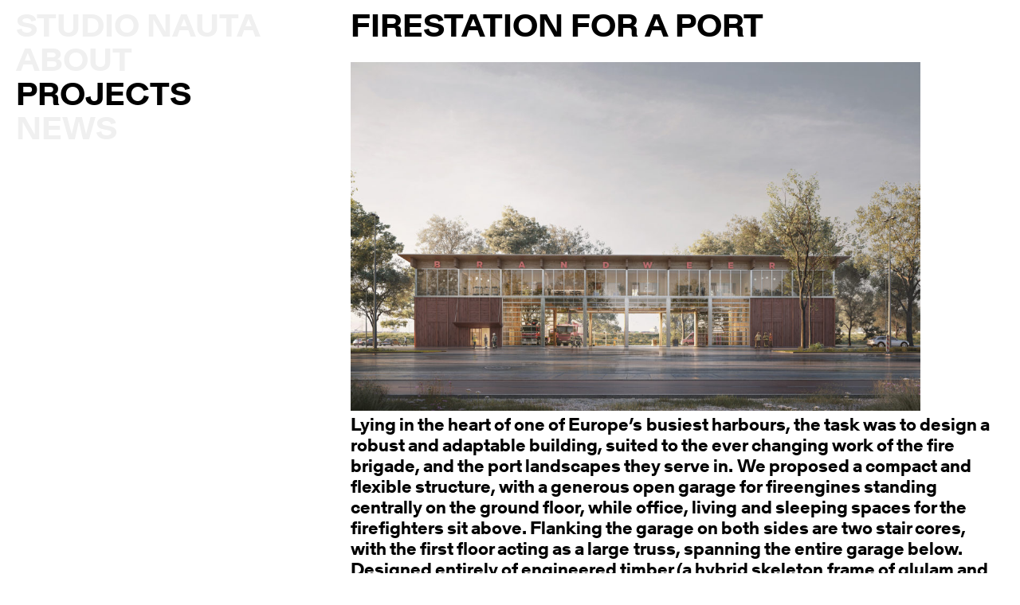

--- FILE ---
content_type: text/html; charset=UTF-8
request_url: https://studionauta.com/projects/firestation-for-a-port
body_size: 3153
content:
<!DOCTYPE html>
<html lang="en-GB">
<head>
  <!-- Global site tag (gtag.js) - Google Analytics -->
  <script async src="https://www.googletagmanager.com/gtag/js?id=UA-64802096-1"></script>
  <script>
    window.dataLayer = window.dataLayer || [];
    function gtag(){dataLayer.push(arguments);}
    gtag('js', new Date());

    gtag('config', 'UA-64802096-1');
  </script>

  <script>
    (function() {
      var d = document.documentElement;
      if (window.navigator.platform.includes('Win')) {
        d.classList.add("win-os");
      } 
    }());
  </script>

  <meta http-equiv="X-UA-Compatible" content="IE=edge" />
  <meta charset="utf-8" />
  <title>Firestation for a Port - Studio Nauta</title>
  <meta name="description" content="The Rotterdam based office works on projects that aim to contribute to society and the field of architecture." />
  <meta name="keywords" content="Architecture, Rotterdam, Nauta, Studio Nauta">
  <meta name="viewport" content="width=device-width, initial-scale=1.0, maximum-scale=1.0, user-scalable=no, viewport-fit=cover" />
  <meta name="referrer" content="origin-when-cross-origin" />

    <meta property="og:title" content="Studio Nauta">
  <meta property="og:description" content="The Rotterdam based office works on projects that aim to contribute to society and the field of architecture.">
  <meta property="og:url" content="https://studionauta.com/">
  <meta property="og:type" content="website">
  <meta property="og:site_name" content="Studio Nauta">

    <link rel="apple-touch-icon" sizes="180x180" href="/apple-icon.png">
  <link rel="icon" type="image/png" sizes="32x32" href="/favicon-32x32.png">
  <link rel="icon" type="image/png" sizes="16x16" href="/favicon-16x16.png">
  
    <script src="https://studionauta.com/assets/js/vendors/modernizr-custom.js" defer></script>

    <link rel="stylesheet" href="https://studionauta.com/assets/css/build/studionauta.min.298a1ba1787c.css">
</head>
<body class="project firestation-for-a-port">
    
<nav id="nav">
  <ul class="nav txt-L">
    <li class="nav__item flex flex--stretch">
      <a href="/" data-pjax>Studio Nauta</a>
      <div id="nav-icon">
        <img src="https://studionauta.com/assets/img/ui/menu.svg" alt="Menu">
      </div>
    </li>
    <li class="nav__item " data-page="about"><a href="/about" data-pjax>About</a></li>
    <li class="nav__item  is-active" data-page="projects">
      <a href="/projects" data-pjax>Projects</a>
      <ul class="sub-nav">
                              <li class="sub-nav__item is-active sub-nav__item--selected"><a href="?category=selected" data-pjax>Selected</a></li>
                                        <li class="sub-nav__item "><a href="?category=private" data-pjax>Dwelling</a></li>
                                        <li class="sub-nav__item "><a href="?category=public" data-pjax>Community</a></li>
                                        <li class="sub-nav__item "><a href="?category=workplace" data-pjax>Workplace</a></li>
                                        <li class="sub-nav__item "><a href="?category=research" data-pjax>Research</a></li>
                          <li class="sub-nav__item" data-category="all"><a href="?category=all" data-pjax>All</a></li>
      </ul>
    </li>
    <li class="nav__item " data-page="news"><a href="/news" data-pjax>News</a></li>
  </ul>
</nav>  <div id="container">
    <main role="main" id="pjax-container">
            <section class="cols--7 offset--4" data-module="imagesLoaded">
      <div class="grid-item grid-item--no-spacing project-title txt-L">
        <h1>Firestation for a Port</h1>
      </div>
                                                                <figure class="grid-item hero slide-item" data-item-images='[&quot;https:\/\/studionauta.com\/media\/projects\/firestation-for-a-port\/gallery\/_largeScreens\/SN_192_FIRESTATIONFORAPORT_IMAGE07_CREDIT_Filippo-Bolognese-Images.jpg&quot;,&quot;https:\/\/studionauta.com\/media\/projects\/firestation-for-a-port\/gallery\/_mediumScreens\/SN_192_FIRESTATIONFORAPORT_IMAGE07_CREDIT_Filippo-Bolognese-Images.jpg&quot;]'>
                <picture style="padding-bottom: 61.329588015%;">
                  <source media="(min-width: 1440px)" srcset="https://studionauta.com/media/projects/firestation-for-a-port/gallery/_hero_L/SN_192_FIRESTATIONFORAPORT_IMAGE07_CREDIT_Filippo-Bolognese-Images.jpg">
                  <source media="(min-width: 720px)" srcset="https://studionauta.com/media/projects/firestation-for-a-port/gallery/_hero_M/SN_192_FIRESTATIONFORAPORT_IMAGE07_CREDIT_Filippo-Bolognese-Images.jpg">
                  <source media="(min-width: 320px)" srcset="https://studionauta.com/media/projects/firestation-for-a-port/gallery/_hero_S/SN_192_FIRESTATIONFORAPORT_IMAGE07_CREDIT_Filippo-Bolognese-Images.jpg">
                  <img src="https://studionauta.com/media/projects/firestation-for-a-port/gallery/_hero_M/SN_192_FIRESTATIONFORAPORT_IMAGE07_CREDIT_Filippo-Bolognese-Images.jpg" alt="SN 192 FIRESTATIONFORAPORT IMAGE07 CREDIT Filippo Bolognese Images" />
                </picture>
              </figure>
                                                                                                                                  </section>
    <section class="cols--8 offset--4">
      <div id="text" class="grid-item spacing-S txt" data-module="readMore">
        <p><span>Lying in the heart of one of Europe’s busiest harbours, the task was to design a robust and adaptable building, suited to the ever changing work of the fire brigade, and the port landscapes they serve in.<br /></span>
<span>We proposed a compact and flexible structure, with a generous open garage for fireengines standing centrally on the ground floor, while office, living and sleeping spaces for the firefighters sit above. Flanking the garage on both sides are two stair cores, with the first floor acting as a large truss, spanning the entire garage below. Designed entirely of engineered timber (a hybrid skeleton frame of glulam and CLT), the structure ensures for the building to easily change or be extended over time. </span>
<span><br /></span></p>
      </div>

              <div class="grid-item spacing-S txt-S">
          <ul>
                                                                              <li><span>Location</span>: <span>Antwerp</span></li>
                              <li><span>Year</span>: <span>2023</span></li>
                              <li><span>Programme</span>: <span>Firestation</span></li>
                              <li><span>Status</span>: <span>Competition</span></li>
                              <li><span>Team</span>: <span>Pieter Bedaux, ABT</span></li>
                                    </ul>
        </div>
          </section>
          <section class="cols--8 offset--4">
        <div id="gallery" class="gallery grid-item spacing clear-fix" data-module="gallery">
                                                                                          <figure class="gallery__item slide-item" data-item-images='[&quot;https:\/\/studionauta.com\/media\/projects\/firestation-for-a-port\/gallery\/_largeScreens\/SN_192_FIRESTATIONFORAPORT_IMAGE01.png&quot;,&quot;https:\/\/studionauta.com\/media\/projects\/firestation-for-a-port\/gallery\/_mediumScreens\/SN_192_FIRESTATIONFORAPORT_IMAGE01.png&quot;]'>
                  <img src="https://studionauta.com/media/projects/firestation-for-a-port/gallery/_smallScreens/SN_192_FIRESTATIONFORAPORT_IMAGE01.png" alt="SN 192 FIRESTATIONFORAPORT IMAGE01">
                </figure>
                                                                                              <figure class="gallery__item slide-item" data-item-images='[&quot;https:\/\/studionauta.com\/media\/projects\/firestation-for-a-port\/gallery\/_largeScreens\/SN_192_FIRESTATIONFORAPORT_IMAGE03.png&quot;,&quot;https:\/\/studionauta.com\/media\/projects\/firestation-for-a-port\/gallery\/_mediumScreens\/SN_192_FIRESTATIONFORAPORT_IMAGE03.png&quot;]'>
                  <img src="https://studionauta.com/media/projects/firestation-for-a-port/gallery/_smallScreens/SN_192_FIRESTATIONFORAPORT_IMAGE03.png" alt="SN 192 FIRESTATIONFORAPORT IMAGE03">
                </figure>
                                                                                              <figure class="gallery__item slide-item" data-item-images='[&quot;https:\/\/studionauta.com\/media\/projects\/firestation-for-a-port\/gallery\/_largeScreens\/SN_192_FIRESTATIONFORAPORT_IMAGE04.png&quot;,&quot;https:\/\/studionauta.com\/media\/projects\/firestation-for-a-port\/gallery\/_mediumScreens\/SN_192_FIRESTATIONFORAPORT_IMAGE04.png&quot;]'>
                  <img src="https://studionauta.com/media/projects/firestation-for-a-port/gallery/_smallScreens/SN_192_FIRESTATIONFORAPORT_IMAGE04.png" alt="SN 192 FIRESTATIONFORAPORT IMAGE04">
                </figure>
                                                                                              <figure class="gallery__item slide-item" data-item-images='[&quot;https:\/\/studionauta.com\/media\/projects\/firestation-for-a-port\/gallery\/_largeScreens\/SN_192_FIRESTATIONFORAPORT_IMAGE05.png&quot;,&quot;https:\/\/studionauta.com\/media\/projects\/firestation-for-a-port\/gallery\/_mediumScreens\/SN_192_FIRESTATIONFORAPORT_IMAGE05.png&quot;]'>
                  <img src="https://studionauta.com/media/projects/firestation-for-a-port/gallery/_smallScreens/SN_192_FIRESTATIONFORAPORT_IMAGE05.png" alt="SN 192 FIRESTATIONFORAPORT IMAGE05">
                </figure>
                                                                                              <figure class="gallery__item slide-item" data-item-images='[&quot;https:\/\/studionauta.com\/media\/projects\/firestation-for-a-port\/gallery\/_largeScreens\/SN_192_FIRESTATIONFORAPORT_IMAGE06_CREDIT_Filippo-Bolognese-Images.jpg&quot;,&quot;https:\/\/studionauta.com\/media\/projects\/firestation-for-a-port\/gallery\/_mediumScreens\/SN_192_FIRESTATIONFORAPORT_IMAGE06_CREDIT_Filippo-Bolognese-Images.jpg&quot;]'>
                  <img src="https://studionauta.com/media/projects/firestation-for-a-port/gallery/_smallScreens/SN_192_FIRESTATIONFORAPORT_IMAGE06_CREDIT_Filippo-Bolognese-Images.jpg" alt="SN 192 FIRESTATIONFORAPORT IMAGE06 CREDIT Filippo Bolognese Images">
                </figure>
                                            </div>
      </section>
              </main>
  </div>

  <div id="modal" class="modal">
    <div id="exit-modal-button" class="modal__exit"></div>
    <div class="modal__content">
      <div class="txt-L">
        <h3>Subscribe to newsletter</h3>
      </div>
      <form class="txt-L" action="https://studionauta.us3.list-manage.com/subscribe/post?u=e348f518aa8f471fab872a2e5&amp;id=8199595da2" method="post" id="mc-embedded-subscribe-form" name="mc-embedded-subscribe-form" target="_blank" novalidate autocomplete="off">
        <input type="hidden" autocomplete="false">
        <input type="hidden" value="website" name="MMERGE6" id="mce-MMERGE6">
        <input type="email" value="" name="EMAIL" id="mce-EMAIL">
        <div id="mce-responses">
          <div class="response--error spacing" id="mce-error-response" style="display:none;"></div>
          <div class="response--success spacing" id="mce-success-response" style="display:none;"></div>
        </div>
        <div style="position: absolute; left: -5000px;" aria-hidden="true">
          <input type="text" name="b_e348f518aa8f471fab872a2e5_8199595da2" tabindex="-1" value="">
        </div>
        <div>
          <input type="submit" value="Submit" name="subscribe" id="mc-embedded-subscribe" class="button">
        </div>
      </form>
    </div>
  </div>

    <script src="https://studionauta.com/assets/js/vendors/jquery-3.3.1.min.js"></script>
  <script src="https://studionauta.com/assets/js/vendors/jquery.pjax.js"></script>
  <script src="https://studionauta.com/assets/js/vendors/imagesloaded.min.js"></script>
  <script src="https://studionauta.com/assets/js/vendors/nprogress.js"></script>
  <script src="https://studionauta.com/assets/js/vendors/flickity.pkgd.min.js"></script>
  <script src="https://studionauta.com/assets/js/vendors/inview.min.js"></script>
  <script src="https://studionauta.com/assets/js/vendors/jquery.ba-throttle-debounce.min.js"></script>
  <script src="https://studionauta.com/assets/js/build/studionauta.min.e879340ffd6d.js"></script>
  
</body>
</html>


--- FILE ---
content_type: text/css
request_url: https://studionauta.com/assets/css/build/studionauta.min.298a1ba1787c.css
body_size: 66838
content:
/*! Flickity v2.2.0
https://flickity.metafizzy.co
---------------------------------------------- */.flickity-enabled {position: relative;}.flickity-enabled:focus {outline: none;}.flickity-viewport {overflow: hidden;position: relative;height: 100%;}.flickity-slider {position: absolute;width: 100%;height: 100%;}.flickity-enabled.is-draggable {-webkit-tap-highlight-color: transparent;tap-highlight-color: transparent;-webkit-user-select: none;-moz-user-select: none;-ms-user-select: none;user-select: none;}.flickity-enabled.is-draggable .flickity-viewport {cursor: move;cursor: -webkit-grab;cursor: -moz-grab;cursor: grab;}.flickity-enabled.is-draggable .flickity-viewport.is-pointer-down {cursor: -webkit-grabbing;cursor: -moz-grabbing;cursor: grabbing;}.flickity-button {position: absolute;background: rgba(255,255,255,0.75);border: none;color: #000;}.flickity-button:hover {background: white;cursor: pointer;}.flickity-button:focus {outline: none;}.flickity-button:active {opacity: 0.6;}.flickity-button:disabled {color: #D9D9D9;cursor: auto;pointer-events: none;}.flickity-button-icon {fill: currentColor;}.flickity-prev-next-button {bottom: 0;right: 0;width: 44px;height: 44px;}.flickity-prev-next-button.previous {right: 32px;}.flickity-prev-next-button.next {right: 0px;}.flickity-prev-next-button .flickity-button-icon {position: absolute;left: 0;top: 0;width: 100%;height: 100%;}.flickity-page-dots {position: absolute;width: 100%;bottom: -25px;padding: 0;margin: 0;list-style: none;text-align: center;line-height: 1;}.flickity-rtl .flickity-page-dots {direction: rtl;}.flickity-page-dots .dot {display: inline-block;width: 10px;height: 10px;margin: 0 8px;background: #333;border-radius: 50%;opacity: 0.25;cursor: pointer;}.flickity-page-dots .dot.is-selected {opacity: 1;}#nprogress {pointer-events: none;-webkit-transition: opacity .6s;-o-transition: opacity .6s;-moz-transition: opacity .6s;transition: opacity .6s;}#nprogress .bar {background: black;position: fixed;z-index: 9999;top: 0;left: 0;width: 100%;height: 2px;}#nprogress .peg {display: block;position: absolute;right: 0px;width: 100px;height: 100%;-webkit-box-shadow: 0 0 10px black, 0 0 5px black;box-shadow: 0 0 10px black, 0 0 5px black;opacity: 1.0;-webkit-transform: rotate(3deg) translate(0px, -4px);-ms-transform: rotate(3deg) translate(0px, -4px);-moz-transform: rotate(3deg) translate(0px, -4px);-o-transform: rotate(3deg) translate(0px, -4px);transform: rotate(3deg) translate(0px, -4px);}html,body,div,span,applet,object,iframe,h1,h2,h3,h4,h5,h6,p,blockquote,pre,a,abbr,acronym,address,big,cite,code,del,dfn,em,img,ins,kbd,q,s,samp,small,strike,strong,sub,sup,tt,var,b,u,i,center,dl,dt,dd,ol,ul,li,fieldset,form,label,legend,table,caption,tbody,tfoot,thead,tr,th,td,article,aside,canvas,details,embed,figure,figcaption,footer,header,hgroup,menu,nav,output,ruby,section,summary,time,mark,audio,video {margin: 0;padding: 0;border: 0;font-size: 100%;font: inherit;vertical-align: baseline;}body {line-height: 1;}ol,ul {list-style: none;}blockquote,q {quotes: none;}blockquote:before,blockquote:after,q:before,q:after {content: '';content: none;}table {border-collapse: collapse;border-spacing: 0;}html {-webkit-text-size-adjust: 100%;-webkit-tap-highlight-color: transparent;-moz-osx-font-smoothing: grayscale;-webkit-font-feature-settings: "kern" 1;-moz-font-feature-settings: "kern" 1;font-feature-settings: "kern" 1;-webkit-font-kerning: normal;font-kerning: normal;overflow-y: scroll;}body {font-family: "Gerstner-ProgrammBold",helvetica,sans-serif;margin: 0;scroll-behavior: smooth;-webkit-font-smoothing: antialiased;-moz-osx-font-smoothing: grayscale;-webkit-font-feature-settings: 'kern';-moz-font-feature-settings: 'kern';font-feature-settings: 'kern';-webkit-font-kerning: normal;font-kerning: normal;text-rendering: optimizeLegibility;}body.gallery-is-open {width: 100%;height: 100%;overflow: hidden;position: absolute;top: 0;left: 0;}#container {padding: 15px .78125vw 0;position: relative;}.clear-fix:after {content: "";float: none;clear: both;display: block;width: 100%;}.float>div,.float>ul {float: left;}.heading {margin-bottom: .1em;}a {text-decoration: none;color: inherit;outline: 0;}p {margin-bottom: 1.14em;word-spacing: -.04em;}p a {text-decoration: underline;}p a:hover {text-decoration: underline;}.about-info ul {margin-bottom: 1.14em;word-spacing: -.04em;}.iframe-wrapper {position: relative;width: 100%;padding-bottom: 56.25%;cursor: pointer;display: block;}.iframe-wrapper iframe,.iframe-wrapper .iframe-poster {position: absolute;width: 100%;height: 100%;top: 0;left: 0;}.iframe-wrapper .iframe-poster {z-index: 1;cursor: pointer;}.play-button {position: relative;}body:not(.gallery-is-open) .play-button:after {content: "";position: absolute;top: 50%;left: 50%;margin: auto;width: 3.125vw;height: 3.125vw;background: #fff url("../../img/ui/play-icon.svg") no-repeat center center;-webkit-background-size: 100% 100%;background-size: 100% 100%;-webkit-transform: translate(-50%, -50%);-moz-transform: translate(-50%, -50%);-ms-transform: translate(-50%, -50%);-o-transform: translate(-50%, -50%);transform: translate(-50%, -50%);border-radius: 100%;}.txt {font-size: 4.5333333333vw;line-height: 1.15em;}.txt-XS {font-size: 4.5333333333vw;line-height: 1.15em;}.txt-S {font-size: 4.5333333333vw;line-height: 1.15em;}.txt-L {font-size: 10.6666666667vw;line-height: 1.08em;text-transform: uppercase;}.txt-D {font-size: 10.6666666667vw;line-height: 1.08em;text-transform: uppercase;}.img {text-align: center;}.img figure {display: inline-block;}.grid-item {margin: 0 3.125vw;}nav {top: 0;position: fixed;z-index: 60;color: #F0f0f0;width: 100%;padding: .78125vw 0 0;}.home nav,.modal-is-open nav {color: black;}.gallery-is-open nav {-webkit-filter: blur(20px);filter: blur(20px);}.invert-nav nav:hover {color: black;}.no-touchevents body:not(.invert-nav) nav:hover {color: #F0f0f0;}nav ul {padding: 0 3.125vw 1.5625vw;}.no-touchevents nav li:hover>a,nav li:not(:first-child).is-active>a,.no-touchevents nav .sub-nav li:hover>a,nav .sub-nav li.is-active>a {color: black;cursor: pointer;}.no-touchevents .invert-nav nav li:hover>a {color: #F0f0f0;}nav #nav-icon {height: auto;-webkit-box-flex: 1;-webkit-flex: 1;-moz-box-flex: 1;-ms-flex: 1;flex: 1;text-align: right;}nav #nav-icon img {display: inline-block;vertical-align: bottom;width: 8vw;padding-bottom: .625vw;}.no-touchevents nav #nav-icon:hover {cursor: pointer;}.sub-nav {display: none;padding-left: 0.76em;}.projects .sub-nav {display: block;}.flex {display: -webkit-box;display: -webkit-flex;display: -moz-box;display: -ms-flexbox;display: flex;}.flex--stretch {-webkit-box-align: stretch;-webkit-align-items: stretch;-moz-box-align: stretch;-ms-flex-align: stretch;align-items: stretch;}select {-webkit-appearance: none;border-radius: 0;margin: 0;}input:not([type="submit"]),textarea,select {font-size: 100%;outline: 0;border: none;font-weight: normal;padding: 0;line-height: 100%;-webkit-appearance: none;border-radius: 0;display: block;width: 100%;background-color: #121212;color: white;font-family: "Gerstner-ProgrammBold",helvetica,sans-serif;text-transform: uppercase;text-align: center;}.slider {position: fixed;top: 0;left: 0;width: 100%;height: 100%;z-index: 60;-ms-touch-action: none;touch-action: none;-webkit-user-select: none;-webkit-user-drag: none;}.slider__background {position: absolute;top: 0;left: 0;width: 100%;height: 100%;background-color: rgba(255,255,255,0.95);}.cssfilters .slider__background {background: none;}.slider__counter {position: absolute;bottom: 1.5625vw;right: 1.5625vw;}.slider__exit {position: absolute;top: 0;right: 0;width: 8vw;height: 8vw;z-index: 40;padding: 3.125vw 3.125vw;}.slider__exit:hover {cursor: pointer;opacity: .5;}.slider__exit svg {width: 100%;height: 100%;}.slider__items {position: relative;top: 0;left: 0;width: 100%;height: 100%;z-index: 20;}.slider__items.cursor-is-left .flickity-viewport {cursor: url("/assets/img/ui/arrow-left.svg") 45 0,auto;}.slider__items.cursor-is-right .flickity-viewport {cursor: url("/assets/img/ui/arrow-right.svg") 45 0,auto;}.slider__item {width: 100%;height: 100%;position: relative;}.slider__item img,.slider__item .iframe-container {position: absolute;top: 0;left: 0;right: 0;bottom: 0;margin: auto;max-width: -webkit-calc(100% - 6.25vw);max-width: -moz-calc(100% - 6.25vw);max-width: calc(100% - 6.25vw);max-height: 100%;opacity: 1;}.slider__item picture {opacity: 0;-webkit-transition: opacity .3s ease;-o-transition: opacity .3s ease;-moz-transition: opacity .3s ease;transition: opacity .3s ease;}.slider__item picture.image-loaded {opacity: 1;}.slider .iframe-container {display: -webkit-box;display: -webkit-flex;display: -moz-box;display: -ms-flexbox;display: flex;-webkit-align-content: center;-ms-flex-line-pack: center;align-content: center;-webkit-box-align: center;-webkit-align-items: center;-moz-box-align: center;-ms-flex-align: center;align-items: center;}.slider .iframe-wrapper {width: 100%;padding-bottom: 56%;position: relative;}.slider .iframe-wrapper iframe {position: absolute;top: 0;left: 0;width: 100%;height: 100%;}.modal {position: fixed;width: 100%;height: 100%;top: 0;left: 0;background-color: #121212;color: white;z-index: 20;-webkit-box-align: center;-webkit-align-items: center;-moz-box-align: center;-ms-flex-align: center;align-items: center;opacity: 0;pointer-events: none;-webkit-transition: opacity .2s ease-in;-o-transition: opacity .2s ease-in;-moz-transition: opacity .2s ease-in;transition: opacity .2s ease-in;display: none;}.modal-is-open .modal {opacity: 1;pointer-events: all;}.modal__exit {position: absolute;top: 0;left: 0;width: 100%;height: 100%;z-index: 1;}.modal__content {text-align: center;width: 100%;position: relative;z-index: 2;}.modal h3 {margin-bottom: 1em;}.modal input:not([type="submit"]) {margin-bottom: 1em;}.modal input[type="submit"] {display: inline-block;font-size: 100%;outline: 0;border: none;font-weight: normal;padding: 0;padding-bottom: 1.04167vw;line-height: 100%;-webkit-appearance: none;border-radius: 0;background-color: #121212;color: white;font-family: "Gerstner-ProgrammBold",helvetica,sans-serif;text-transform: uppercase;text-align: center;border-bottom: .36458vw solid white;}.modal input[type="submit"]:hover {cursor: pointer;}.spacing {margin-bottom: 9.375vw;}.spacing-S {margin-bottom: 3.125vw;}.selected-entries {position: absolute;top: 0;left: 0;width: 100%;}html:not(.win-os) .selected-entries {height: 100vh;overflow-y: scroll;-webkit-overflow-scrolling: touch;-webkit-scroll-snap-type: mandatory;-ms-scroll-snap-type: mandatory;scroll-snap-type: mandatory;-webkit-scroll-snap-type: y mandatory;-ms-scroll-snap-type: y mandatory;scroll-snap-type: y mandatory;-webkit-scroll-snap-points-y: repeat(100vh);-ms-scroll-snap-points-y: repeat(100vh);scroll-snap-points-y: repeat(100vh);-webkit-backface-visibility: hidden;backface-visibility: hidden;}.selected-entries__item {scroll-snap-align: start;position: relative;width: 100%;height: 100vh;text-align: center;display: -webkit-box;display: -webkit-flex;display: -moz-box;display: -ms-flexbox;display: flex;-webkit-box-align: center;-webkit-align-items: center;-moz-box-align: center;-ms-flex-align: center;align-items: center;}html:not(.win-os) .selected-entries__item {scroll-snap-align: start;}.selected-entries__item--inverted {background-color: #121212;color: white;}.selected-entries__item>div {-webkit-box-flex: 1;-webkit-flex: 1;-moz-box-flex: 1;-ms-flex: 1;flex: 1;}.selected-entries__item .txt-D h2 {display: inline-block;}.selected-entries__item .img {text-align: center;width: 100%;display: block;height: 100%;}.selected-entries__item .img figure {position: relative;width: 100%;padding: 40px 0 50px;}.selected-entries__item .img figcaption {margin-top: 10px;width: 100%;}.selected-entries__item .img img {max-width: 100%;max-height: 100%;position: relative;z-index: 50;margin: 0 auto;}figure img {opacity: 0;-webkit-transition: opacity .6s ease;-o-transition: opacity .6s ease;-moz-transition: opacity .6s ease;transition: opacity .6s ease;}figure.image-loaded img {opacity: 1;}.list li {display: table;}.list li:before {content: "\2014";display: table-cell;}#project-titles figure picture img {position: absolute;top: 0;left: 0;pointer-events: none;}#project-titles li {float: left;clear: both;}.no-touchevents #project-titles li:hover img {opacity: 1;}.post {position: relative;margin-bottom: 1.5em;}.post>div {float: left;}.post__title:hover {cursor: pointer;}.post__title h3 {-webkit-hyphens: auto;-moz-hyphens: auto;-ms-hyphens: auto;hyphens: auto;}.post__img {margin-top: .78125vw;margin-bottom: .78125vw;will-change: margin-left, width;-webkit-backface-visibility: hidden;backface-visibility: hidden;-webkit-transition: width .4s ease, margin-left .4s ease;-o-transition: width .4s ease, margin-left .4s ease;-moz-transition: width .4s ease, margin-left .4s ease;transition: width .4s ease, margin-left .4s ease;}.post__img picture {display: block;width: 100%;position: relative;background-color: #F0f0f0;}.post__img img {will-change: width;position: absolute;z-index: 50;top: 0;left: 0;width: 100%;height: 100%;}.is-open .post__img {margin-left: 0px;}.post__date span {display: inline-block;vertical-align: middle;}.post__date .small-arrow {margin: 0 .5em;width: 1em;height: 1em;background: url("/assets/img/ui/arrow-right.svg") no-repeat center center;-webkit-background-size: contain;background-size: contain;}.post__date a:hover {text-decoration: underline;}.post__text {visibility: hidden;height: 0;opacity: 0;will-change: opacity;-webkit-transition: opacity .4s ease 0;-o-transition: opacity .4s ease 0;-moz-transition: opacity .4s ease 0;transition: opacity .4s ease 0;}.is-open .post__text {height: auto;visibility: visible;opacity: 1;-webkit-transition: opacity .4s ease .4s;-o-transition: opacity .4s ease .4s;-moz-transition: opacity .4s ease .4s;transition: opacity .4s ease .4s;}.project-title {margin-bottom: 3.125vw;}#text p {margin: 0;}#text p br {display: none;}.hero {margin-bottom: 3.125vw;}.hero picture {display: block;width: 100%;position: relative;cursor: pointer;}.hero picture img {position: absolute;top: 0;left: 0;width: 100%;height: 100%;}.gallery {margin-top: 1.5625vw;}.gallery__item:hover {cursor: pointer;}.related-news {background-color: #121212;color: white;}.related-news__item {padding: 2.08333vw 0 9.375vw;}.related-news__item h3 {margin-bottom: 10px;}.related-news__item a:hover {cursor: pointer;}.related-news__item__date span {display: inline-block;vertical-align: middle;}.related-news__item__date .small-arrow {margin: 0 .5em 0 .2em;width: 1em;height: 1em;background: url("/assets/img/ui/arrow-right-white.svg") no-repeat center center;-webkit-background-size: contain;background-size: contain;}.no-touchevents .related-news__item__date a:hover {text-decoration: underline;}.gallery-is-open .hero picture,.gallery-is-open .hero iframe,.gallery-is-open .hero .iframe-poster,.gallery-is-open .txt,.gallery-is-open .txt-S,.gallery-is-open section .txt-L,.gallery-is-open .related-news,.gallery-is-open .gallery__item img {-webkit-filter: blur(20px);filter: blur(20px);}.profile-image {margin-bottom: 10px;}.profile-image picture {display: block;width: 100%;position: relative;}.profile-image picture img {position: absolute;top: 0;left: 0;width: 100%;height: 100%;}.subscribe {background-color: #121212;color: white;text-align: center;padding: 12px 0 40px;margin: 0 -.78125vw;cursor: pointer;}.footnote {margin: 60px 0 30px;}.about .modal {display: -webkit-box;display: -webkit-flex;display: -moz-box;display: -ms-flexbox;display: flex;}.response--success {color: lime;}.response--error {color: red;}@font-face {font-family:'Gerstner-ProgrammBold';src:url("../../fonts/Gerstner-ProgrammBold.woff2") format("woff2"),url("../../fonts/Gerstner-ProgrammBold.woff") format("woff");}@font-face {font-family:'Gerstner-ProgrammBoldItalic';src:url("../../fonts/Gerstner-ProgrammBoldItalic.woff2") format("woff2"),url("../../fonts/Gerstner-ProgrammBoldItalic.woff") format("woff");}@media (min-width: 900px) {.txt {font-size: 35px;font-size: 1.82292vw;}.txt-XS {font-size: 14px;line-height: 1.05em;}.txt-S {line-height: 1.05em;font-size: 24px;font-size: 1.25vw;}.txt-L {font-size: 60px;font-size: 3.125vw;}.txt-D {font-size: 130px;font-size: 6.77083vw;line-height: .96em;}.grid-guide {position: fixed;width: -webkit-calc(100% - 1.5625vw);width: -moz-calc(100% - 1.5625vw);width: calc(100% - 1.5625vw);height: -webkit-calc(100% - 92px);height: -moz-calc(100% - 92px);height: calc(100% - 92px);padding: 40px .78125vw 50px;top: 0;left: 0;display: -webkit-box;display: -webkit-flex;display: -moz-box;display: -ms-flexbox;display: flex;-webkit-box-align: stretch;-webkit-align-items: stretch;-moz-box-align: stretch;-ms-flex-align: stretch;align-items: stretch;z-index: -1;}.grid-guide__col {width: -webkit-calc(100% / 12);width: -moz-calc(100% / 12);width: calc(100% / 12);height: 100%;margin: 0 .78125vw;border: 1px dashed rgba(255,0,0,0.6);}.cols--1 {width: 8.33333%;}.cols--2 {width: 16.66667%;}.cols--3 {width: 25%;}.cols--4 {width: 33.33333%;}.cols--5 {width: 41.66667%;}.cols--6 {width: 50%;}.cols--7,.is-open .post__img {width: 58.33333%;}.cols--8 {width: 66.66667%;}.cols--9 {width: 75%;}.cols--10,.selected-entries__item .txt-D h2 {width: 83.33333%;}.cols--11 {width: 91.66667%;}.cols--12 {width: 100%;}.offset--1 {margin-left: 8.33333%;}.offset--2 {margin-left: 16.66667%;}.offset--3 {margin-left: 25%;}.offset--4 {margin-left: 33.33333%;}.offset--5 {margin-left: 41.66667%;}.offset--6 {margin-left: 50%;}.offset--7 {margin-left: 58.33333%;}.offset--8 {margin-left: 66.66667%;}.offset--9 {margin-left: 75%;}.offset--10 {margin-left: 83.33333%;}.offset--11 {margin-left: 91.66667%;}.offset--12 {margin-left: 100%;}.grid-item {margin: 0 .78125vw;}nav {top: 15px;left: 1.5625vw;width: auto;z-index: 30;padding: 0;}nav ul {padding: 0;}nav #nav-icon {display: none;}.flex {display: list-item;}.slider__exit {width: 2.5vw;height: 2.5vw;padding: 1.5625vw 1.5625vw;}.slider__item img,.slider__item .iframe-container {max-width: -webkit-calc(100% - 20.83333vw);max-width: -moz-calc(100% - 20.83333vw);max-width: calc(100% - 20.83333vw);}.spacing {margin-bottom: 4.6875vw;}.spacing-S {margin-bottom: 20px;}.selected-entries__item .img figure {display: inline-block;height: -webkit-calc(100% - 90px);height: -moz-calc(100% - 90px);height: calc(100% - 90px);}.selected-entries__item .img figure picture {height: -webkit-calc(100% - 27px);height: -moz-calc(100% - 27px);height: calc(100% - 27px);display: -webkit-box;display: -webkit-flex;display: -moz-box;display: -ms-flexbox;display: flex;-webkit-box-align: center;-webkit-align-items: center;-moz-box-align: center;-ms-flex-align: center;align-items: center;margin: 0 80px;max-width: -webkit-calc(100% - 160px);max-width: -moz-calc(100% - 160px);max-width: calc(100% - 160px);}#project-titles figure picture img {opacity: 0;position: fixed;bottom: 0;right: 0;z-index: -1;max-width: -webkit-calc(100% - 3.125vw);max-width: -moz-calc(100% - 3.125vw);max-width: calc(100% - 3.125vw);max-height: 100%;margin: auto;-webkit-transition: opacity .3s ease;-o-transition: opacity .3s ease;-moz-transition: opacity .3s ease;transition: opacity .3s ease;will-change: opacity;}.project-title {margin-bottom: 1.5625vw;}.hero {margin-bottom: .52083vw;}.gallery__item {float: left;margin: 0 1.5625vw 1.5625vw 0;width: auto;height: 13.02083vw;}.gallery__item img {height: 100%;}.related-news {margin: 0 -.78125vw;}.related-news__inner {margin: 0 .78125vw;display: -webkit-box;display: -webkit-flex;display: -moz-box;display: -ms-flexbox;display: flex;-webkit-box-align: start;-webkit-align-items: flex-start;-moz-box-align: start;-ms-flex-align: start;align-items: flex-start;-webkit-flex-wrap: wrap;-ms-flex-wrap: wrap;flex-wrap: wrap;}.related-news__item {padding: 2.08333vw 0;}}@media (max-width: 899px) {#container {padding: 0;}body:not(.gallery-is-open) .play-button:after {width: 9.375vw;height: 9.375vw;}nav:not(.is-open) li:nth-child(n+2) {display: none;}.about:not(.modal-is-open) nav,.projects nav,.project:not(.gallery-is-open) nav,.news nav,nav.is-open {background-color: white;-webkit-box-shadow: rgba(121,121,121,0.25) 0px 10px 15px;box-shadow: rgba(121,121,121,0.25) 0px 10px 15px;}body:not(.home) main {margin-top: 14.39583vw;}.selected-entries__item .txt-D h2 {width: -webkit-calc(100% - 3.125vw);width: -moz-calc(100% - 3.125vw);width: calc(100% - 3.125vw);-webkit-hyphens: auto;-moz-hyphens: auto;-ms-hyphens: auto;hyphens: auto;hyphenate-limit-chars: 10 4 4;-webkit-hyphenate-limit-before: 4;-webkit-hyphenate-limit-after: 4;}.selected-entries__item .img {display: -webkit-box;display: -webkit-flex;display: -moz-box;display: -ms-flexbox;display: flex;-webkit-box-align: center;-webkit-align-items: center;-moz-box-align: center;-ms-flex-align: center;align-items: center;}.selected-entries__item .img figure {width: -webkit-calc(100% - 6.25vw);width: -moz-calc(100% - 6.25vw);width: calc(100% - 6.25vw);padding: 40px 3.125vw 50px;}#project-titles figure {margin: .52083vw 0 9.375vw;}#project-titles figure picture {display: block;width: 100%;position: relative;}#project-titles figure picture img {width: 100%;height: 100%;}.post {margin-bottom: 9.375vw;}.post>div {float: none;}.post__img figure {margin: 0;}.post__text {display: none;}.is-open .post__text {display: block;}#text.is-open p:after {content: attr(data-read-more) "Read less";}#text.is-open p span:nth-child(n+2) {display: block;margin-bottom: .5em;}#text p span:first-child {display: block;margin-bottom: .5em;}#text p span:nth-child(n+2) {display: none;}#text p:after {content: attr(data-read-more) "Read more";display: inline-block;border-bottom: .1em solid black;}.project ul:not(.nav) {padding-right: 40px;}.gallery__item {margin: 0 3.125vw 3.125vw 0;width: 100%;height: auto;}.gallery__item img {width: 100%;}}

/*# sourceMappingURL=[data-uri] */


--- FILE ---
content_type: image/svg+xml
request_url: https://studionauta.com/assets/img/ui/menu.svg
body_size: 585
content:
<svg xmlns="http://www.w3.org/2000/svg" xmlns:xlink="http://www.w3.org/1999/xlink" width="30" height="32" viewBox="0 0 30 32"><defs><clipPath id="a"><rect width="30" height="32" fill="none"/></clipPath></defs><g clip-path="url(#a)"><g transform="translate(-145 -632.5)"><path d="M-12571-14625h35" transform="translate(12716 15260)" fill="none" stroke="#000" stroke-width="4"/></g><g transform="translate(-145 -620.5)"><path d="M-12571-14625h35" transform="translate(12716 15260)" fill="none" stroke="#000" stroke-width="4"/></g><g transform="translate(-145 -608.5)"><path d="M-12571-14625h35" transform="translate(12716 15260)" fill="none" stroke="#000" stroke-width="4"/></g></g></svg>

--- FILE ---
content_type: application/javascript
request_url: https://studionauta.com/assets/js/build/studionauta.min.e879340ffd6d.js
body_size: 108558
content:
"use strict";var _typeof="function"==typeof Symbol&&"symbol"==typeof Symbol.iterator?function(t){return typeof t}:function(t){return t&&"function"==typeof Symbol&&t.constructor===Symbol&&t!==Symbol.prototype?"symbol":typeof t};function _defineProperty(t,n,r){return n in t?Object.defineProperty(t,n,{value:r,enumerable:!0,configurable:!0,writable:!0}):t[n]=r,t}!function o(u,c,a){function f(r,t){if(!c[r]){if(!u[r]){var n="function"==typeof require&&require;if(!t&&n)return n(r,!0);if(s)return s(r,!0);var e=new Error("Cannot find module '"+r+"'");throw e.code="MODULE_NOT_FOUND",e}var i=c[r]={exports:{}};u[r][0].call(i.exports,function(t){var n=u[r][1][t];return f(n||t)},i,i.exports,o,u,c,a)}return c[r].exports}for(var s="function"==typeof require&&require,t=0;t<a.length;t++)f(a[t]);return f}({1:[function(r,t,n){(function(t){if(r(327),r(328),r(2),t._babelPolyfill)throw new Error("only one instance of babel-polyfill is allowed");t._babelPolyfill=!0;function n(t,n,r){t[n]||Object.defineProperty(t,n,{writable:!0,configurable:!0,value:r})}n(String.prototype,"padLeft","".padStart),n(String.prototype,"padRight","".padEnd),"pop,reverse,shift,keys,values,entries,indexOf,every,some,forEach,map,filter,find,findIndex,includes,join,slice,concat,push,splice,unshift,sort,lastIndexOf,reduce,reduceRight,copyWithin,fill".split(",").forEach(function(t){[][t]&&n(Array,t,Function.call.bind([][t]))})}).call(this,"undefined"!=typeof global?global:"undefined"!=typeof self?self:"undefined"!=typeof window?window:{})},{2:2,327:327,328:328}],2:[function(t,n,r){t(130),n.exports=t(23).RegExp.escape},{130:130,23:23}],3:[function(t,n,r){n.exports=function(t){if("function"!=typeof t)throw TypeError(t+" is not a function!");return t}},{}],4:[function(t,n,r){var e=t(18);n.exports=function(t,n){if("number"!=typeof t&&"Number"!=e(t))throw TypeError(n);return+t}},{18:18}],5:[function(t,n,r){var e=t(128)("unscopables"),i=Array.prototype;null==i[e]&&t(42)(i,e,{}),n.exports=function(t){i[e][t]=!0}},{128:128,42:42}],6:[function(t,n,r){n.exports=function(t,n,r,e){if(!(t instanceof n)||void 0!==e&&e in t)throw TypeError(r+": incorrect invocation!");return t}},{}],7:[function(t,n,r){var e=t(51);n.exports=function(t){if(!e(t))throw TypeError(t+" is not an object!");return t}},{51:51}],8:[function(t,n,r){var s=t(119),l=t(114),h=t(118);n.exports=[].copyWithin||function(t,n,r){var e=s(this),i=h(e.length),o=l(t,i),u=l(n,i),c=2<arguments.length?r:void 0,a=Math.min((void 0===c?i:l(c,i))-u,i-o),f=1;for(u<o&&o<u+a&&(f=-1,u+=a-1,o+=a-1);0<a--;)u in e?e[o]=e[u]:delete e[o],o+=f,u+=f;return e}},{114:114,118:118,119:119}],9:[function(t,n,r){var f=t(119),s=t(114),l=t(118);n.exports=function(t,n,r){for(var e=f(this),i=l(e.length),o=arguments.length,u=s(1<o?n:void 0,i),c=2<o?r:void 0,a=void 0===c?i:s(c,i);u<a;)e[u++]=t;return e}},{114:114,118:118,119:119}],10:[function(t,n,r){var e=t(39);n.exports=function(t,n){var r=[];return e(t,!1,r.push,r,n),r}},{39:39}],11:[function(t,n,r){var a=t(117),f=t(118),s=t(114);n.exports=function(c){return function(t,n,r){var e,i=a(t),o=f(i.length),u=s(r,o);if(c&&n!=n){for(;u<o;)if((e=i[u++])!=e)return!0}else for(;u<o;u++)if((c||u in i)&&i[u]===n)return c||u||0;return!c&&-1}}},{114:114,117:117,118:118}],12:[function(t,n,r){var b=t(25),w=t(47),x=t(119),_=t(118),e=t(15);n.exports=function(l,t){var h=1==l,p=2==l,v=3==l,d=4==l,g=6==l,y=5==l||g,m=t||e;return function(t,n,r){for(var e,i,o=x(t),u=w(o),c=b(n,r,3),a=_(u.length),f=0,s=h?m(t,a):p?m(t,0):void 0;f<a;f++)if((y||f in u)&&(i=c(e=u[f],f,o),l))if(h)s[f]=i;else if(i)switch(l){case 3:return!0;case 5:return e;case 6:return f;case 2:s.push(e)}else if(d)return!1;return g?-1:v||d?d:s}}},{118:118,119:119,15:15,25:25,47:47}],13:[function(t,n,r){var s=t(3),l=t(119),h=t(47),p=t(118);n.exports=function(t,n,r,e,i){s(n);var o=l(t),u=h(o),c=p(o.length),a=i?c-1:0,f=i?-1:1;if(r<2)for(;;){if(a in u){e=u[a],a+=f;break}if(a+=f,i?a<0:c<=a)throw TypeError("Reduce of empty array with no initial value")}for(;i?0<=a:a<c;a+=f)a in u&&(e=n(e,u[a],a,o));return e}},{118:118,119:119,3:3,47:47}],14:[function(t,n,r){var e=t(51),i=t(49),o=t(128)("species");n.exports=function(t){var n;return i(t)&&("function"!=typeof(n=t.constructor)||n!==Array&&!i(n.prototype)||(n=void 0),e(n)&&null===(n=n[o])&&(n=void 0)),void 0===n?Array:n}},{128:128,49:49,51:51}],15:[function(t,n,r){var e=t(14);n.exports=function(t,n){return new(e(t))(n)}},{14:14}],16:[function(t,n,r){var o=t(3),u=t(51),c=t(46),a=[].slice,f={};n.exports=Function.bind||function(n){function r(){var t=i.concat(a.call(arguments));return this instanceof r?function(t,n,r){if(!(n in f)){for(var e=[],i=0;i<n;i++)e[i]="a["+i+"]";f[n]=Function("F,a","return new F("+e.join(",")+")")}return f[n](t,r)}(e,t.length,t):c(e,t,n)}var e=o(this),i=a.call(arguments,1);return u(e.prototype)&&(r.prototype=e.prototype),r}},{3:3,46:46,51:51}],17:[function(t,n,r){var i=t(18),o=t(128)("toStringTag"),u="Arguments"==i(function(){return arguments}());n.exports=function(t){var n,r,e;return void 0===t?"Undefined":null===t?"Null":"string"==typeof(r=function(t,n){try{return t[n]}catch(t){}}(n=Object(t),o))?r:u?i(n):"Object"==(e=i(n))&&"function"==typeof n.callee?"Arguments":e}},{128:128,18:18}],18:[function(t,n,r){var e={}.toString;n.exports=function(t){return e.call(t).slice(8,-1)}},{}],19:[function(t,n,r){function u(t,n){var r,e=v(n);if("F"!==e)return t._i[e];for(r=t._f;r;r=r.n)if(r.k==n)return r}var c=t(72).f,a=t(71),f=t(93),s=t(25),l=t(6),h=t(39),e=t(55),i=t(57),o=t(100),p=t(29),v=t(66).fastKey,d=t(125),g=p?"_s":"size";n.exports={getConstructor:function(t,o,r,e){var i=t(function(t,n){l(t,i,o,"_i"),t._t=o,t._i=a(null),t._f=void 0,t._l=void 0,t[g]=0,null!=n&&h(n,r,t[e],t)});return f(i.prototype,{clear:function(){for(var t=d(this,o),n=t._i,r=t._f;r;r=r.n)r.r=!0,r.p&&(r.p=r.p.n=void 0),delete n[r.i];t._f=t._l=void 0,t[g]=0},delete:function(t){var n=d(this,o),r=u(n,t);if(r){var e=r.n,i=r.p;delete n._i[r.i],r.r=!0,i&&(i.n=e),e&&(e.p=i),n._f==r&&(n._f=e),n._l==r&&(n._l=i),n[g]--}return!!r},forEach:function(t,n){d(this,o);for(var r,e=s(t,1<arguments.length?n:void 0,3);r=r?r.n:this._f;)for(e(r.v,r.k,this);r&&r.r;)r=r.p},has:function(t){return!!u(d(this,o),t)}}),p&&c(i.prototype,"size",{get:function(){return d(this,o)[g]}}),i},def:function(t,n,r){var e,i,o=u(t,n);return o?o.v=r:(t._l=o={i:i=v(n,!0),k:n,v:r,p:e=t._l,n:void 0,r:!1},t._f||(t._f=o),e&&(e.n=o),t[g]++,"F"!==i&&(t._i[i]=o)),t},getEntry:u,setStrong:function(t,r,n){e(t,r,function(t,n){this._t=d(t,r),this._k=n,this._l=void 0},function(){for(var t=this,n=t._k,r=t._l;r&&r.r;)r=r.p;return t._t&&(t._l=r=r?r.n:t._t._f)?i(0,"keys"==n?r.k:"values"==n?r.v:[r.k,r.v]):(t._t=void 0,i(1))},n?"entries":"values",!n,!0),o(r)}}},{100:100,125:125,25:25,29:29,39:39,55:55,57:57,6:6,66:66,71:71,72:72,93:93}],20:[function(t,n,r){var e=t(17),i=t(10);n.exports=function(t){return function(){if(e(this)!=t)throw TypeError(t+"#toJSON isn't generic");return i(this)}}},{10:10,17:17}],21:[function(t,n,r){function u(t){return t._l||(t._l=new y)}function e(t,n){return v(t.a,function(t){return t[0]===n})}var c=t(93),a=t(66).getWeak,i=t(7),f=t(51),s=t(6),l=t(39),o=t(12),h=t(41),p=t(125),v=o(5),d=o(6),g=0,y=function(){this.a=[]};y.prototype={get:function(t){var n=e(this,t);if(n)return n[1]},has:function(t){return!!e(this,t)},set:function(t,n){var r=e(this,t);r?r[1]=n:this.a.push([t,n])},delete:function(n){var t=d(this.a,function(t){return t[0]===n});return~t&&this.a.splice(t,1),!!~t}},n.exports={getConstructor:function(t,r,e,i){var o=t(function(t,n){s(t,o,r,"_i"),t._t=r,t._i=g++,t._l=void 0,null!=n&&l(n,e,t[i],t)});return c(o.prototype,{delete:function(t){if(!f(t))return!1;var n=a(t);return!0===n?u(p(this,r)).delete(t):n&&h(n,this._i)&&delete n[this._i]},has:function(t){if(!f(t))return!1;var n=a(t);return!0===n?u(p(this,r)).has(t):n&&h(n,this._i)}}),o},def:function(t,n,r){var e=a(i(n),!0);return!0===e?u(t).set(n,r):e[t._i]=r,t},ufstore:u}},{12:12,125:125,39:39,41:41,51:51,6:6,66:66,7:7,93:93}],22:[function(t,n,r){var y=t(40),m=t(33),b=t(94),w=t(93),x=t(66),_=t(39),S=t(6),E=t(51),A=t(35),M=t(56),O=t(101),P=t(45);n.exports=function(e,t,n,r,i,o){function u(t){var r=s[t];b(s,t,"delete"==t?function(t){return!(o&&!E(t))&&r.call(this,0===t?0:t)}:"has"==t?function(t){return!(o&&!E(t))&&r.call(this,0===t?0:t)}:"get"==t?function(t){return o&&!E(t)?void 0:r.call(this,0===t?0:t)}:"add"==t?function(t){return r.call(this,0===t?0:t),this}:function(t,n){return r.call(this,0===t?0:t,n),this})}var c=y[e],a=c,f=i?"set":"add",s=a&&a.prototype,l={};if("function"==typeof a&&(o||s.forEach&&!A(function(){(new a).entries().next()}))){var h=new a,p=h[f](o?{}:-0,1)!=h,v=A(function(){h.has(1)}),d=M(function(t){new a(t)}),g=!o&&A(function(){for(var t=new a,n=5;n--;)t[f](n,n);return!t.has(-0)});d||(((a=t(function(t,n){S(t,a,e);var r=P(new c,t,a);return null!=n&&_(n,i,r[f],r),r})).prototype=s).constructor=a),(v||g)&&(u("delete"),u("has"),i&&u("get")),(g||p)&&u(f),o&&s.clear&&delete s.clear}else a=r.getConstructor(t,e,i,f),w(a.prototype,n),x.NEED=!0;return O(a,e),l[e]=a,m(m.G+m.W+m.F*(a!=c),l),o||r.setStrong(a,e,i),a}},{101:101,33:33,35:35,39:39,40:40,45:45,51:51,56:56,6:6,66:66,93:93,94:94}],23:[function(t,n,r){var e=n.exports={version:"2.5.0"};"number"==typeof __e&&(__e=e)},{}],24:[function(t,n,r){var e=t(72),i=t(92);n.exports=function(t,n,r){n in t?e.f(t,n,i(0,r)):t[n]=r}},{72:72,92:92}],25:[function(t,n,r){var o=t(3);n.exports=function(e,i,t){if(o(e),void 0===i)return e;switch(t){case 1:return function(t){return e.call(i,t)};case 2:return function(t,n){return e.call(i,t,n)};case 3:return function(t,n,r){return e.call(i,t,n,r)}}return function(){return e.apply(i,arguments)}}},{3:3}],26:[function(t,n,r){function i(t){return 9<t?t:"0"+t}var e=t(35),o=Date.prototype.getTime,u=Date.prototype.toISOString;n.exports=e(function(){return"0385-07-25T07:06:39.999Z"!=u.call(new Date(-5e13-1))})||!e(function(){u.call(new Date(NaN))})?function(){if(!isFinite(o.call(this)))throw RangeError("Invalid time value");var t=this,n=t.getUTCFullYear(),r=t.getUTCMilliseconds(),e=n<0?"-":9999<n?"+":"";return e+("00000"+Math.abs(n)).slice(e?-6:-4)+"-"+i(t.getUTCMonth()+1)+"-"+i(t.getUTCDate())+"T"+i(t.getUTCHours())+":"+i(t.getUTCMinutes())+":"+i(t.getUTCSeconds())+"."+(99<r?r:"0"+i(r))+"Z"}:u},{35:35}],27:[function(t,n,r){var e=t(7),i=t(120);n.exports=function(t){if("string"!==t&&"number"!==t&&"default"!==t)throw TypeError("Incorrect hint");return i(e(this),"number"!=t)}},{120:120,7:7}],28:[function(t,n,r){n.exports=function(t){if(null==t)throw TypeError("Can't call method on  "+t);return t}},{}],29:[function(t,n,r){n.exports=!t(35)(function(){return 7!=Object.defineProperty({},"a",{get:function(){return 7}}).a})},{35:35}],30:[function(t,n,r){var e=t(51),i=t(40).document,o=e(i)&&e(i.createElement);n.exports=function(t){return o?i.createElement(t):{}}},{40:40,51:51}],31:[function(t,n,r){n.exports="constructor,hasOwnProperty,isPrototypeOf,propertyIsEnumerable,toLocaleString,toString,valueOf".split(",")},{}],32:[function(t,n,r){var c=t(81),a=t(78),f=t(82);n.exports=function(t){var n=c(t),r=a.f;if(r)for(var e,i=r(t),o=f.f,u=0;i.length>u;)o.call(t,e=i[u++])&&n.push(e);return n}},{78:78,81:81,82:82}],33:[function(t,n,r){function v(t,n,r){var e,i,o,u,c=t&v.F,a=t&v.G,f=t&v.P,s=t&v.B,l=a?d:t&v.S?d[n]||(d[n]={}):(d[n]||{})[w],h=a?g:g[n]||(g[n]={}),p=h[w]||(h[w]={});for(e in a&&(r=n),r)o=((i=!c&&l&&void 0!==l[e])?l:r)[e],u=s&&i?b(o,d):f&&"function"==typeof o?b(Function.call,o):o,l&&m(l,e,o,t&v.U),h[e]!=o&&y(h,e,u),f&&p[e]!=o&&(p[e]=o)}var d=t(40),g=t(23),y=t(42),m=t(94),b=t(25),w="prototype";d.core=g,v.F=1,v.G=2,v.S=4,v.P=8,v.B=16,v.W=32,v.U=64,v.R=128,n.exports=v},{23:23,25:25,40:40,42:42,94:94}],34:[function(t,n,r){var e=t(128)("match");n.exports=function(n){var r=/./;try{"/./"[n](r)}catch(t){try{return r[e]=!1,!"/./"[n](r)}catch(t){}}return!0}},{128:128}],35:[function(t,n,r){n.exports=function(t){try{return!!t()}catch(t){return!0}}},{}],36:[function(t,n,r){var c=t(42),a=t(94),f=t(35),s=t(28),l=t(128);n.exports=function(n,t,r){var e=l(n),i=r(s,e,""[n]),o=i[0],u=i[1];f(function(){var t={};return t[e]=function(){return 7},7!=""[n](t)})&&(a(String.prototype,n,o),c(RegExp.prototype,e,2==t?function(t,n){return u.call(t,this,n)}:function(t){return u.call(t,this)}))}},{128:128,28:28,35:35,42:42,94:94}],37:[function(t,n,r){var e=t(7);n.exports=function(){var t=e(this),n="";return t.global&&(n+="g"),t.ignoreCase&&(n+="i"),t.multiline&&(n+="m"),t.unicode&&(n+="u"),t.sticky&&(n+="y"),n}},{7:7}],38:[function(t,n,r){var v=t(49),d=t(51),g=t(118),y=t(25),m=t(128)("isConcatSpreadable");n.exports=function t(n,r,e,i,o,u,c,a){for(var f,s,l=o,h=0,p=!!c&&y(c,a,3);h<i;){if(h in e){if(f=p?p(e[h],h,r):e[h],s=!1,d(f)&&(s=void 0!==(s=f[m])?!!s:v(f)),s&&0<u)l=t(n,r,f,g(f.length),l,u-1)-1;else{if(9007199254740991<=l)throw TypeError();n[l]=f}l++}h++}return l}},{118:118,128:128,25:25,49:49,51:51}],39:[function(t,n,r){var h=t(25),p=t(53),v=t(48),d=t(7),g=t(118),y=t(129),m={},b={};(r=n.exports=function(t,n,r,e,i){var o,u,c,a,f=i?function(){return t}:y(t),s=h(r,e,n?2:1),l=0;if("function"!=typeof f)throw TypeError(t+" is not iterable!");if(v(f)){for(o=g(t.length);l<o;l++)if((a=n?s(d(u=t[l])[0],u[1]):s(t[l]))===m||a===b)return a}else for(c=f.call(t);!(u=c.next()).done;)if((a=p(c,s,u.value,n))===m||a===b)return a}).BREAK=m,r.RETURN=b},{118:118,129:129,25:25,48:48,53:53,7:7}],40:[function(t,n,r){var e=n.exports="undefined"!=typeof window&&window.Math==Math?window:"undefined"!=typeof self&&self.Math==Math?self:Function("return this")();"number"==typeof __g&&(__g=e)},{}],41:[function(t,n,r){var e={}.hasOwnProperty;n.exports=function(t,n){return e.call(t,n)}},{}],42:[function(t,n,r){var e=t(72),i=t(92);n.exports=t(29)?function(t,n,r){return e.f(t,n,i(1,r))}:function(t,n,r){return t[n]=r,t}},{29:29,72:72,92:92}],43:[function(t,n,r){var e=t(40).document;n.exports=e&&e.documentElement},{40:40}],44:[function(t,n,r){n.exports=!t(29)&&!t(35)(function(){return 7!=Object.defineProperty(t(30)("div"),"a",{get:function(){return 7}}).a})},{29:29,30:30,35:35}],45:[function(t,n,r){var o=t(51),u=t(99).set;n.exports=function(t,n,r){var e,i=n.constructor;return i!==r&&"function"==typeof i&&(e=i.prototype)!==r.prototype&&o(e)&&u&&u(t,e),t}},{51:51,99:99}],46:[function(t,n,r){n.exports=function(t,n,r){var e=void 0===r;switch(n.length){case 0:return e?t():t.call(r);case 1:return e?t(n[0]):t.call(r,n[0]);case 2:return e?t(n[0],n[1]):t.call(r,n[0],n[1]);case 3:return e?t(n[0],n[1],n[2]):t.call(r,n[0],n[1],n[2]);case 4:return e?t(n[0],n[1],n[2],n[3]):t.call(r,n[0],n[1],n[2],n[3])}return t.apply(r,n)}},{}],47:[function(t,n,r){var e=t(18);n.exports=Object("z").propertyIsEnumerable(0)?Object:function(t){return"String"==e(t)?t.split(""):Object(t)}},{18:18}],48:[function(t,n,r){var e=t(58),i=t(128)("iterator"),o=Array.prototype;n.exports=function(t){return void 0!==t&&(e.Array===t||o[i]===t)}},{128:128,58:58}],49:[function(t,n,r){var e=t(18);n.exports=Array.isArray||function(t){return"Array"==e(t)}},{18:18}],50:[function(t,n,r){var e=t(51),i=Math.floor;n.exports=function(t){return!e(t)&&isFinite(t)&&i(t)===t}},{51:51}],51:[function(t,n,r){n.exports=function(t){return"object"===(void 0===t?"undefined":_typeof(t))?null!==t:"function"==typeof t}},{}],52:[function(t,n,r){var e=t(51),i=t(18),o=t(128)("match");n.exports=function(t){var n;return e(t)&&(void 0!==(n=t[o])?!!n:"RegExp"==i(t))}},{128:128,18:18,51:51}],53:[function(t,n,r){var o=t(7);n.exports=function(n,t,r,e){try{return e?t(o(r)[0],r[1]):t(r)}catch(t){var i=n.return;throw void 0!==i&&o(i.call(n)),t}}},{7:7}],54:[function(t,n,r){var e=t(71),i=t(92),o=t(101),u={};t(42)(u,t(128)("iterator"),function(){return this}),n.exports=function(t,n,r){t.prototype=e(u,{next:i(1,r)}),o(t,n+" Iterator")}},{101:101,128:128,42:42,71:71,92:92}],55:[function(t,n,r){function b(){return this}var w=t(60),x=t(33),_=t(94),S=t(42),E=t(41),A=t(58),M=t(54),O=t(101),P=t(79),F=t(128)("iterator"),j=!([].keys&&"next"in[].keys()),I="values";n.exports=function(t,n,r,e,i,o,u){M(r,n,e);function c(t){if(!j&&t in v)return v[t];switch(t){case"keys":case I:return function(){return new r(this,t)}}return function(){return new r(this,t)}}var a,f,s,l=n+" Iterator",h=i==I,p=!1,v=t.prototype,d=v[F]||v["@@iterator"]||i&&v[i],g=d||c(i),y=i?h?c("entries"):g:void 0,m="Array"==n&&v.entries||d;if(m&&(s=P(m.call(new t)))!==Object.prototype&&s.next&&(O(s,l,!0),w||E(s,F)||S(s,F,b)),h&&d&&d.name!==I&&(p=!0,g=function(){return d.call(this)}),w&&!u||!j&&!p&&v[F]||S(v,F,g),A[n]=g,A[l]=b,i)if(a={values:h?g:c(I),keys:o?g:c("keys"),entries:y},u)for(f in a)f in v||_(v,f,a[f]);else x(x.P+x.F*(j||p),n,a);return a}},{101:101,128:128,33:33,41:41,42:42,54:54,58:58,60:60,79:79,94:94}],56:[function(t,n,r){var o=t(128)("iterator"),u=!1;try{var e=[7][o]();e.return=function(){u=!0},Array.from(e,function(){throw 2})}catch(t){}n.exports=function(t,n){if(!n&&!u)return!1;var r=!1;try{var e=[7],i=e[o]();i.next=function(){return{done:r=!0}},e[o]=function(){return i},t(e)}catch(t){}return r}},{128:128}],57:[function(t,n,r){n.exports=function(t,n){return{value:n,done:!!t}}},{}],58:[function(t,n,r){n.exports={}},{}],59:[function(t,n,r){var c=t(81),a=t(117);n.exports=function(t,n){for(var r,e=a(t),i=c(e),o=i.length,u=0;u<o;)if(e[r=i[u++]]===n)return r}},{117:117,81:81}],60:[function(t,n,r){n.exports=!1},{}],61:[function(t,n,r){var e=Math.expm1;n.exports=!e||22025.465794806718<e(10)||e(10)<22025.465794806718||-2e-17!=e(-2e-17)?function(t){return 0==(t=+t)?t:-1e-6<t&&t<1e-6?t+t*t/2:Math.exp(t)-1}:e},{}],62:[function(t,n,r){var o=t(65),e=Math.pow,u=e(2,-52),c=e(2,-23),a=e(2,127)*(2-c),f=e(2,-126);n.exports=Math.fround||function(t){var n,r,e=Math.abs(t),i=o(t);return e<f?i*function(t){return t+1/u-1/u}(e/f/c)*f*c:a<(r=(n=(1+c/u)*e)-(n-e))||r!=r?i*(1/0):i*r}},{65:65}],63:[function(t,n,r){n.exports=Math.log1p||function(t){return-1e-8<(t=+t)&&t<1e-8?t-t*t/2:Math.log(1+t)}},{}],64:[function(t,n,r){n.exports=Math.scale||function(t,n,r,e,i){return 0===arguments.length||t!=t||n!=n||r!=r||e!=e||i!=i?NaN:t===1/0||t===-1/0?t:(t-n)*(i-e)/(r-n)+e}},{}],65:[function(t,n,r){n.exports=Math.sign||function(t){return 0==(t=+t)||t!=t?t:t<0?-1:1}},{}],66:[function(t,n,r){function e(t){c(t,i,{value:{i:"O"+ ++a,w:{}}})}var i=t(124)("meta"),o=t(51),u=t(41),c=t(72).f,a=0,f=Object.isExtensible||function(){return!0},s=!t(35)(function(){return f(Object.preventExtensions({}))}),l=n.exports={KEY:i,NEED:!1,fastKey:function(t,n){if(!o(t))return"symbol"==(void 0===t?"undefined":_typeof(t))?t:("string"==typeof t?"S":"P")+t;if(!u(t,i)){if(!f(t))return"F";if(!n)return"E";e(t)}return t[i].i},getWeak:function(t,n){if(!u(t,i)){if(!f(t))return!0;if(!n)return!1;e(t)}return t[i].w},onFreeze:function(t){return s&&l.NEED&&f(t)&&!u(t,i)&&e(t),t}}},{124:124,35:35,41:41,51:51,72:72}],67:[function(t,n,r){function i(t,n,r){var e=c.get(t);if(!e){if(!r)return;c.set(t,e=new o)}var i=e.get(n);if(!i){if(!r)return;e.set(n,i=new o)}return i}var o=t(160),e=t(33),u=t(103)("metadata"),c=u.store||(u.store=new(t(266)));n.exports={store:c,map:i,has:function(t,n,r){var e=i(n,r,!1);return void 0!==e&&e.has(t)},get:function(t,n,r){var e=i(n,r,!1);return void 0===e?void 0:e.get(t)},set:function(t,n,r,e){i(r,e,!0).set(t,n)},keys:function(t,n){var r=i(t,n,!1),e=[];return r&&r.forEach(function(t,n){e.push(n)}),e},key:function(t){return void 0===t||"symbol"==(void 0===t?"undefined":_typeof(t))?t:String(t)},exp:function(t){e(e.S,"Reflect",t)}}},{103:103,160:160,266:266,33:33}],68:[function(t,n,r){var c=t(40),a=t(113).set,f=c.MutationObserver||c.WebKitMutationObserver,s=c.process,l=c.Promise,h="process"==t(18)(s);n.exports=function(){function t(){var t,n;for(h&&(t=s.domain)&&t.exit();r;){n=r.fn,r=r.next;try{n()}catch(t){throw r?i():e=void 0,t}}e=void 0,t&&t.enter()}var r,e,i;if(h)i=function(){s.nextTick(t)};else if(f){var n=!0,o=document.createTextNode("");new f(t).observe(o,{characterData:!0}),i=function(){o.data=n=!n}}else if(l&&l.resolve){var u=l.resolve();i=function(){u.then(t)}}else i=function(){a.call(c,t)};return function(t){var n={fn:t,next:void 0};e&&(e.next=n),r||(r=n,i()),e=n}}},{113:113,18:18,40:40}],69:[function(t,n,r){var i=t(3);function e(t){var r,e;this.promise=new t(function(t,n){if(void 0!==r||void 0!==e)throw TypeError("Bad Promise constructor");r=t,e=n}),this.resolve=i(r),this.reject=i(e)}n.exports.f=function(t){return new e(t)}},{3:3}],70:[function(t,n,r){var h=t(81),p=t(78),v=t(82),d=t(119),g=t(47),i=Object.assign;n.exports=!i||t(35)(function(){var t={},n={},r=Symbol(),e="abcdefghijklmnopqrst";return t[r]=7,e.split("").forEach(function(t){n[t]=t}),7!=i({},t)[r]||Object.keys(i({},n)).join("")!=e})?function(t,n){for(var r=d(t),e=arguments.length,i=1,o=p.f,u=v.f;i<e;)for(var c,a=g(arguments[i++]),f=o?h(a).concat(o(a)):h(a),s=f.length,l=0;l<s;)u.call(a,c=f[l++])&&(r[c]=a[c]);return r}:i},{119:119,35:35,47:47,78:78,81:81,82:82}],71:[function(e,t,n){function i(){}var o=e(7),u=e(73),c=e(31),a=e(102)("IE_PROTO"),f="prototype",s=function(){var t,n=e(30)("iframe"),r=c.length;for(n.style.display="none",e(43).appendChild(n),n.src="javascript:",(t=n.contentWindow.document).open(),t.write("<script>document.F=Object<\/script>"),t.close(),s=t.F;r--;)delete s[f][c[r]];return s()};t.exports=Object.create||function(t,n){var r;return null!==t?(i[f]=o(t),r=new i,i[f]=null,r[a]=t):r=s(),void 0===n?r:u(r,n)}},{102:102,30:30,31:31,43:43,7:7,73:73}],72:[function(t,n,r){var e=t(7),i=t(44),o=t(120),u=Object.defineProperty;r.f=t(29)?Object.defineProperty:function(t,n,r){if(e(t),n=o(n,!0),e(r),i)try{return u(t,n,r)}catch(t){}if("get"in r||"set"in r)throw TypeError("Accessors not supported!");return"value"in r&&(t[n]=r.value),t}},{120:120,29:29,44:44,7:7}],73:[function(t,n,r){var u=t(72),c=t(7),a=t(81);n.exports=t(29)?Object.defineProperties:function(t,n){c(t);for(var r,e=a(n),i=e.length,o=0;o<i;)u.f(t,r=e[o++],n[r]);return t}},{29:29,7:7,72:72,81:81}],74:[function(n,t,r){t.exports=n(60)||!n(35)(function(){var t=Math.random();__defineSetter__.call(null,t,function(){}),delete n(40)[t]})},{35:35,40:40,60:60}],75:[function(t,n,r){var e=t(82),i=t(92),o=t(117),u=t(120),c=t(41),a=t(44),f=Object.getOwnPropertyDescriptor;r.f=t(29)?f:function(t,n){if(t=o(t),n=u(n,!0),a)try{return f(t,n)}catch(t){}if(c(t,n))return i(!e.f.call(t,n),t[n])}},{117:117,120:120,29:29,41:41,44:44,82:82,92:92}],76:[function(t,n,r){var e=t(117),i=t(77).f,o={}.toString,u="object"==("undefined"==typeof window?"undefined":_typeof(window))&&window&&Object.getOwnPropertyNames?Object.getOwnPropertyNames(window):[];n.exports.f=function(t){return u&&"[object Window]"==o.call(t)?function(t){try{return i(t)}catch(t){return u.slice()}}(t):i(e(t))}},{117:117,77:77}],77:[function(t,n,r){var e=t(80),i=t(31).concat("length","prototype");r.f=Object.getOwnPropertyNames||function(t){return e(t,i)}},{31:31,80:80}],78:[function(t,n,r){r.f=Object.getOwnPropertySymbols},{}],79:[function(t,n,r){var e=t(41),i=t(119),o=t(102)("IE_PROTO"),u=Object.prototype;n.exports=Object.getPrototypeOf||function(t){return t=i(t),e(t,o)?t[o]:"function"==typeof t.constructor&&t instanceof t.constructor?t.constructor.prototype:t instanceof Object?u:null}},{102:102,119:119,41:41}],80:[function(t,n,r){var u=t(41),c=t(117),a=t(11)(!1),f=t(102)("IE_PROTO");n.exports=function(t,n){var r,e=c(t),i=0,o=[];for(r in e)r!=f&&u(e,r)&&o.push(r);for(;n.length>i;)u(e,r=n[i++])&&(~a(o,r)||o.push(r));return o}},{102:102,11:11,117:117,41:41}],81:[function(t,n,r){var e=t(80),i=t(31);n.exports=Object.keys||function(t){return e(t,i)}},{31:31,80:80}],82:[function(t,n,r){r.f={}.propertyIsEnumerable},{}],83:[function(t,n,r){var i=t(33),o=t(23),u=t(35);n.exports=function(t,n){var r=(o.Object||{})[t]||Object[t],e={};e[t]=n(r),i(i.S+i.F*u(function(){r(1)}),"Object",e)}},{23:23,33:33,35:35}],84:[function(t,n,r){var a=t(81),f=t(117),s=t(82).f;n.exports=function(c){return function(t){for(var n,r=f(t),e=a(r),i=e.length,o=0,u=[];o<i;)s.call(r,n=e[o++])&&u.push(c?[n,r[n]]:r[n]);return u}}},{117:117,81:81,82:82}],85:[function(t,n,r){var e=t(77),i=t(78),o=t(7),u=t(40).Reflect;n.exports=u&&u.ownKeys||function(t){var n=e.f(o(t)),r=i.f;return r?n.concat(r(t)):n}},{40:40,7:7,77:77,78:78}],86:[function(t,n,r){var e=t(40).parseFloat,i=t(111).trim;n.exports=1/e(t(112)+"-0")!=-1/0?function(t){var n=i(String(t),3),r=e(n);return 0===r&&"-"==n.charAt(0)?-0:r}:e},{111:111,112:112,40:40}],87:[function(t,n,r){var e=t(40).parseInt,i=t(111).trim,o=t(112),u=/^[-+]?0[xX]/;n.exports=8!==e(o+"08")||22!==e(o+"0x16")?function(t,n){var r=i(String(t),3);return e(r,n>>>0||(u.test(r)?16:10))}:e},{111:111,112:112,40:40}],88:[function(t,n,r){var e=t(89),f=t(46),s=t(3);n.exports=function(){for(var i=s(this),o=arguments.length,u=Array(o),t=0,c=e._,a=!1;t<o;)(u[t]=arguments[t++])===c&&(a=!0);return function(){var t,n=arguments.length,r=0,e=0;if(!a&&!n)return f(i,u,this);if(t=u.slice(),a)for(;r<o;r++)t[r]===c&&(t[r]=arguments[e++]);for(;e<n;)t.push(arguments[e++]);return f(i,t,this)}}},{3:3,46:46,89:89}],89:[function(t,n,r){n.exports=t(40)},{40:40}],90:[function(t,n,r){n.exports=function(t){try{return{e:!1,v:t()}}catch(t){return{e:!0,v:t}}}},{}],91:[function(t,n,r){var e=t(69);n.exports=function(t,n){var r=e.f(t);return(0,r.resolve)(n),r.promise}},{69:69}],92:[function(t,n,r){n.exports=function(t,n){return{enumerable:!(1&t),configurable:!(2&t),writable:!(4&t),value:n}}},{}],93:[function(t,n,r){var i=t(94);n.exports=function(t,n,r){for(var e in n)i(t,e,n[e],r);return t}},{94:94}],94:[function(t,n,r){var o=t(40),u=t(42),c=t(41),a=t(124)("src"),e="toString",i=Function[e],f=(""+i).split(e);t(23).inspectSource=function(t){return i.call(t)},(n.exports=function(t,n,r,e){var i="function"==typeof r;i&&(c(r,"name")||u(r,"name",n)),t[n]!==r&&(i&&(c(r,a)||u(r,a,t[n]?""+t[n]:f.join(String(n)))),t===o?t[n]=r:e?t[n]?t[n]=r:u(t,n,r):(delete t[n],u(t,n,r)))})(Function.prototype,e,function(){return"function"==typeof this&&this[a]||i.call(this)})},{124:124,23:23,40:40,41:41,42:42}],95:[function(t,n,r){n.exports=function(n,r){var e=r===Object(r)?function(t){return r[t]}:r;return function(t){return String(t).replace(n,e)}}},{}],96:[function(t,n,r){n.exports=Object.is||function(t,n){return t===n?0!==t||1/t==1/n:t!=t&&n!=n}},{}],97:[function(t,n,r){var e=t(33),a=t(3),f=t(25),s=t(39);n.exports=function(t){e(e.S,t,{from:function(t,n,r){var e,i,o,u,c=n;return a(this),(e=void 0!==c)&&a(c),null==t?new this:(i=[],e?(o=0,u=f(c,r,2),s(t,!1,function(t){i.push(u(t,o++))})):s(t,!1,i.push,i),new this(i))}})}},{25:25,3:3,33:33,39:39}],98:[function(t,n,r){var e=t(33);n.exports=function(t){e(e.S,t,{of:function(){for(var t=arguments.length,n=Array(t);t--;)n[t]=arguments[t];return new this(n)}})}},{33:33}],99:[function(n,t,r){function i(t,n){if(o(t),!e(n)&&null!==n)throw TypeError(n+": can't set as prototype!")}var e=n(51),o=n(7);t.exports={set:Object.setPrototypeOf||("__proto__"in{}?function(t,r,e){try{(e=n(25)(Function.call,n(75).f(Object.prototype,"__proto__").set,2))(t,[]),r=!(t instanceof Array)}catch(t){r=!0}return function(t,n){return i(t,n),r?t.__proto__=n:e(t,n),t}}({},!1):void 0),check:i}},{25:25,51:51,7:7,75:75}],100:[function(t,n,r){var e=t(40),i=t(72),o=t(29),u=t(128)("species");n.exports=function(t){var n=e[t];o&&n&&!n[u]&&i.f(n,u,{configurable:!0,get:function(){return this}})}},{128:128,29:29,40:40,72:72}],101:[function(t,n,r){var e=t(72).f,i=t(41),o=t(128)("toStringTag");n.exports=function(t,n,r){t&&!i(t=r?t:t.prototype,o)&&e(t,o,{configurable:!0,value:n})}},{128:128,41:41,72:72}],102:[function(t,n,r){var e=t(103)("keys"),i=t(124);n.exports=function(t){return e[t]||(e[t]=i(t))}},{103:103,124:124}],103:[function(t,n,r){var e=t(40),i="__core-js_shared__",o=e[i]||(e[i]={});n.exports=function(t){return o[t]||(o[t]={})}},{40:40}],104:[function(t,n,r){var i=t(7),o=t(3),u=t(128)("species");n.exports=function(t,n){var r,e=i(t).constructor;return void 0===e||null==(r=i(e)[u])?n:o(r)}},{128:128,3:3,7:7}],105:[function(t,n,r){var e=t(35);n.exports=function(t,n){return!!t&&e(function(){n?t.call(null,function(){},1):t.call(null)})}},{35:35}],106:[function(t,n,r){var a=t(116),f=t(28);n.exports=function(c){return function(t,n){var r,e,i=String(f(t)),o=a(n),u=i.length;return o<0||u<=o?c?"":void 0:(r=i.charCodeAt(o))<55296||56319<r||o+1===u||(e=i.charCodeAt(o+1))<56320||57343<e?c?i.charAt(o):r:c?i.slice(o,o+2):e-56320+(r-55296<<10)+65536}}},{116:116,28:28}],107:[function(t,n,r){var e=t(52),i=t(28);n.exports=function(t,n,r){if(e(n))throw TypeError("String#"+r+" doesn't accept regex!");return String(i(t))}},{28:28,52:52}],108:[function(t,n,r){function e(t,n,r,e){var i=String(u(t)),o="<"+n;return""!==r&&(o+=" "+r+'="'+String(e).replace(c,"&quot;")+'"'),o+">"+i+"</"+n+">"}var i=t(33),o=t(35),u=t(28),c=/"/g;n.exports=function(n,t){var r={};r[n]=t(e),i(i.P+i.F*o(function(){var t=""[n]('"');return t!==t.toLowerCase()||3<t.split('"').length}),"String",r)}},{28:28,33:33,35:35}],109:[function(t,n,r){var s=t(118),l=t(110),h=t(28);n.exports=function(t,n,r,e){var i=String(h(t)),o=i.length,u=void 0===r?" ":String(r),c=s(n);if(c<=o||""==u)return i;var a=c-o,f=l.call(u,Math.ceil(a/u.length));return f.length>a&&(f=f.slice(0,a)),e?f+i:i+f}},{110:110,118:118,28:28}],110:[function(t,n,r){var i=t(116),o=t(28);n.exports=function(t){var n=String(o(this)),r="",e=i(t);if(e<0||e==1/0)throw RangeError("Count can't be negative");for(;0<e;(e>>>=1)&&(n+=n))1&e&&(r+=n);return r}},{116:116,28:28}],111:[function(t,n,r){function e(t,n,r){var e={},i=c(function(){return!!a[t]()||"​"!="​"[t]()}),o=e[t]=i?n(l):a[t];r&&(e[r]=o),u(u.P+u.F*i,"String",e)}var u=t(33),i=t(28),c=t(35),a=t(112),o="["+a+"]",f=RegExp("^"+o+o+"*"),s=RegExp(o+o+"*$"),l=e.trim=function(t,n){return t=String(i(t)),1&n&&(t=t.replace(f,"")),2&n&&(t=t.replace(s,"")),t};n.exports=e},{112:112,28:28,33:33,35:35}],112:[function(t,n,r){n.exports="\t\n\v\f\r   ᠎             　\u2028\u2029\ufeff"},{}],113:[function(t,n,r){function e(){var t=+this;if(b.hasOwnProperty(t)){var n=b[t];delete b[t],n()}}function i(t){e.call(t.data)}var o,u,c,a=t(25),f=t(46),s=t(43),l=t(30),h=t(40),p=h.process,v=h.setImmediate,d=h.clearImmediate,g=h.MessageChannel,y=h.Dispatch,m=0,b={},w="onreadystatechange";v&&d||(v=function(t){for(var n=[],r=1;r<arguments.length;)n.push(arguments[r++]);return b[++m]=function(){f("function"==typeof t?t:Function(t),n)},o(m),m},d=function(t){delete b[t]},"process"==t(18)(p)?o=function(t){p.nextTick(a(e,t,1))}:y&&y.now?o=function(t){y.now(a(e,t,1))}:g?(c=(u=new g).port2,u.port1.onmessage=i,o=a(c.postMessage,c,1)):h.addEventListener&&"function"==typeof postMessage&&!h.importScripts?(o=function(t){h.postMessage(t+"","*")},h.addEventListener("message",i,!1)):o=w in l("script")?function(t){s.appendChild(l("script"))[w]=function(){s.removeChild(this),e.call(t)}}:function(t){setTimeout(a(e,t,1),0)}),n.exports={set:v,clear:d}},{18:18,25:25,30:30,40:40,43:43,46:46}],114:[function(t,n,r){var e=t(116),i=Math.max,o=Math.min;n.exports=function(t,n){return(t=e(t))<0?i(t+n,0):o(t,n)}},{116:116}],115:[function(t,n,r){var e=t(116),i=t(118);n.exports=function(t){if(void 0===t)return 0;var n=e(t),r=i(n);if(n!==r)throw RangeError("Wrong length!");return r}},{116:116,118:118}],116:[function(t,n,r){var e=Math.ceil,i=Math.floor;n.exports=function(t){return isNaN(t=+t)?0:(0<t?i:e)(t)}},{}],117:[function(t,n,r){var e=t(47),i=t(28);n.exports=function(t){return e(i(t))}},{28:28,47:47}],118:[function(t,n,r){var e=t(116),i=Math.min;n.exports=function(t){return 0<t?i(e(t),9007199254740991):0}},{116:116}],119:[function(t,n,r){var e=t(28);n.exports=function(t){return Object(e(t))}},{28:28}],120:[function(t,n,r){var i=t(51);n.exports=function(t,n){if(!i(t))return t;var r,e;if(n&&"function"==typeof(r=t.toString)&&!i(e=r.call(t)))return e;if("function"==typeof(r=t.valueOf)&&!i(e=r.call(t)))return e;if(!n&&"function"==typeof(r=t.toString)&&!i(e=r.call(t)))return e;throw TypeError("Can't convert object to primitive value")}},{51:51}],121:[function(t,n,r){if(t(29)){var y=t(60),m=t(40),b=t(35),w=t(33),x=t(123),e=t(122),v=t(25),_=t(6),i=t(92),S=t(42),o=t(93),u=t(116),E=t(118),A=t(115),c=t(114),a=t(120),f=t(41),M=t(17),O=t(51),d=t(119),g=t(48),P=t(71),F=t(79),j=t(77).f,I=t(129),s=t(124),l=t(128),h=t(12),p=t(11),N=t(104),k=t(141),L=t(58),T=t(56),R=t(100),C=t(9),$=t(8),D=t(72),W=t(75),G=D.f,U=W.f,B=m.RangeError,V=m.TypeError,H=m.Uint8Array,z="ArrayBuffer",Y="Shared"+z,q="BYTES_PER_ELEMENT",J="prototype",K=Array[J],X=e.ArrayBuffer,Z=e.DataView,Q=h(0),tt=h(2),nt=h(3),rt=h(4),et=h(5),it=h(6),ot=p(!0),ut=p(!1),ct=k.values,at=k.keys,ft=k.entries,st=K.lastIndexOf,lt=K.reduce,ht=K.reduceRight,pt=K.join,vt=K.sort,dt=K.slice,gt=K.toString,yt=K.toLocaleString,mt=l("iterator"),bt=l("toStringTag"),wt=s("typed_constructor"),xt=s("def_constructor"),_t=x.CONSTR,St=x.TYPED,Et=x.VIEW,At="Wrong length!",Mt=h(1,function(t,n){return It(N(t,t[xt]),n)}),Ot=b(function(){return 1===new H(new Uint16Array([1]).buffer)[0]}),Pt=!!H&&!!H[J].set&&b(function(){new H(1).set({})}),Ft=function(t,n){var r=u(t);if(r<0||r%n)throw B("Wrong offset!");return r},jt=function(t){if(O(t)&&St in t)return t;throw V(t+" is not a typed array!")},It=function(t,n){if(!(O(t)&&wt in t))throw V("It is not a typed array constructor!");return new t(n)},Nt=function(t,n){return kt(N(t,t[xt]),n)},kt=function(t,n){for(var r=0,e=n.length,i=It(t,e);r<e;)i[r]=n[r++];return i},Lt=function(t,n,r){G(t,n,{get:function(){return this._d[r]}})},Tt=function(t,n,r){var e,i,o,u,c,a,f=d(t),s=arguments.length,l=1<s?n:void 0,h=void 0!==l,p=I(f);if(null!=p&&!g(p)){for(a=p.call(f),o=[],e=0;!(c=a.next()).done;e++)o.push(c.value);f=o}for(h&&2<s&&(l=v(l,r,2)),e=0,i=E(f.length),u=It(this,i);e<i;e++)u[e]=h?l(f[e],e):f[e];return u},Rt=function(){for(var t=0,n=arguments.length,r=It(this,n);t<n;)r[t]=arguments[t++];return r},Ct=!!H&&b(function(){yt.call(new H(1))}),$t=function(){return yt.apply(Ct?dt.call(jt(this)):jt(this),arguments)},Dt={copyWithin:function(t,n,r){return $.call(jt(this),t,n,2<arguments.length?r:void 0)},every:function(t,n){return rt(jt(this),t,1<arguments.length?n:void 0)},fill:function(t){return C.apply(jt(this),arguments)},filter:function(t,n){return Nt(this,tt(jt(this),t,1<arguments.length?n:void 0))},find:function(t,n){return et(jt(this),t,1<arguments.length?n:void 0)},findIndex:function(t,n){return it(jt(this),t,1<arguments.length?n:void 0)},forEach:function(t,n){Q(jt(this),t,1<arguments.length?n:void 0)},indexOf:function(t,n){return ut(jt(this),t,1<arguments.length?n:void 0)},includes:function(t,n){return ot(jt(this),t,1<arguments.length?n:void 0)},join:function(t){return pt.apply(jt(this),arguments)},lastIndexOf:function(t){return st.apply(jt(this),arguments)},map:function(t,n){return Mt(jt(this),t,1<arguments.length?n:void 0)},reduce:function(t){return lt.apply(jt(this),arguments)},reduceRight:function(t){return ht.apply(jt(this),arguments)},reverse:function(){for(var t,n=this,r=jt(n).length,e=Math.floor(r/2),i=0;i<e;)t=n[i],n[i++]=n[--r],n[r]=t;return n},some:function(t,n){return nt(jt(this),t,1<arguments.length?n:void 0)},sort:function(t){return vt.call(jt(this),t)},subarray:function(t,n){var r=jt(this),e=r.length,i=c(t,e);return new(N(r,r[xt]))(r.buffer,r.byteOffset+i*r.BYTES_PER_ELEMENT,E((void 0===n?e:c(n,e))-i))}},Wt=function(t,n){return Nt(this,dt.call(jt(this),t,n))},Gt=function(t,n){jt(this);var r=Ft(n,1),e=this.length,i=d(t),o=E(i.length),u=0;if(e<o+r)throw B(At);for(;u<o;)this[r+u]=i[u++]},Ut={entries:function(){return ft.call(jt(this))},keys:function(){return at.call(jt(this))},values:function(){return ct.call(jt(this))}},Bt=function(t,n){return O(t)&&t[St]&&"symbol"!=(void 0===n?"undefined":_typeof(n))&&n in t&&String(+n)==String(n)},Vt=function(t,n){return Bt(t,n=a(n,!0))?i(2,t[n]):U(t,n)},Ht=function(t,n,r){return!(Bt(t,n=a(n,!0))&&O(r)&&f(r,"value"))||f(r,"get")||f(r,"set")||r.configurable||f(r,"writable")&&!r.writable||f(r,"enumerable")&&!r.enumerable?G(t,n,r):(t[n]=r.value,t)};_t||(W.f=Vt,D.f=Ht),w(w.S+w.F*!_t,"Object",{getOwnPropertyDescriptor:Vt,defineProperty:Ht}),b(function(){gt.call({})})&&(gt=yt=function(){return pt.call(this)});var zt=o({},Dt);o(zt,Ut),S(zt,mt,Ut.values),o(zt,{slice:Wt,set:Gt,constructor:function(){},toString:gt,toLocaleString:$t}),Lt(zt,"buffer","b"),Lt(zt,"byteOffset","o"),Lt(zt,"byteLength","l"),Lt(zt,"length","e"),G(zt,bt,{get:function(){return this[St]}}),n.exports=function(t,l,n,i){function h(t,n){G(t,n,{get:function(){return function(t,n){var r=t._d;return r.v[e](n*l+r.o,Ot)}(this,n)},set:function(t){return function(t,n,r){var e=t._d;i&&(r=(r=Math.round(r))<0?0:255<r?255:255&r),e.v[o](n*l+e.o,r,Ot)}(this,n,t)},enumerable:!0})}var p=t+((i=!!i)?"Clamped":"")+"Array",e="get"+t,o="set"+t,v=m[p],u=v||{},r=v&&F(v),c=!v||!x.ABV,a={},f=v&&v[J];c?(v=n(function(t,n,r,e){_(t,v,p,"_d");var i,o,u,c,a=0,f=0;if(O(n)){if(!(n instanceof X||(c=M(n))==z||c==Y))return St in n?kt(v,n):Tt.call(v,n);i=n,f=Ft(r,l);var s=n.byteLength;if(void 0===e){if(s%l)throw B(At);if((o=s-f)<0)throw B(At)}else if(s<(o=E(e)*l)+f)throw B(At);u=o/l}else u=A(n),i=new X(o=u*l);for(S(t,"_d",{b:i,o:f,l:o,e:u,v:new Z(i)});a<u;)h(t,a++)}),f=v[J]=P(zt),S(f,"constructor",v)):b(function(){v(1)})&&b(function(){new v(-1)})&&T(function(t){new v,new v(null),new v(1.5),new v(t)},!0)||(v=n(function(t,n,r,e){var i;return _(t,v,p),O(n)?n instanceof X||(i=M(n))==z||i==Y?void 0!==e?new u(n,Ft(r,l),e):void 0!==r?new u(n,Ft(r,l)):new u(n):St in n?kt(v,n):Tt.call(v,n):new u(A(n))}),Q(r!==Function.prototype?j(u).concat(j(r)):j(u),function(t){t in v||S(v,t,u[t])}),v[J]=f,y||(f.constructor=v));var s=f[mt],d=!!s&&("values"==s.name||null==s.name),g=Ut.values;S(v,wt,!0),S(f,St,p),S(f,Et,!0),S(f,xt,v),(i?new v(1)[bt]==p:bt in f)||G(f,bt,{get:function(){return p}}),a[p]=v,w(w.G+w.W+w.F*(v!=u),a),w(w.S,p,{BYTES_PER_ELEMENT:l}),w(w.S+w.F*b(function(){u.of.call(v,1)}),p,{from:Tt,of:Rt}),q in f||S(f,q,l),w(w.P,p,Dt),R(p),w(w.P+w.F*Pt,p,{set:Gt}),w(w.P+w.F*!d,p,Ut),y||f.toString==gt||(f.toString=gt),w(w.P+w.F*b(function(){new v(1).slice()}),p,{slice:Wt}),w(w.P+w.F*(b(function(){return[1,2].toLocaleString()!=new v([1,2]).toLocaleString()})||!b(function(){f.toLocaleString.call([1,2])})),p,{toLocaleString:$t}),L[p]=d?s:g,y||d||S(f,mt,g)}}else n.exports=function(){}},{100:100,104:104,11:11,114:114,115:115,116:116,118:118,119:119,12:12,120:120,122:122,123:123,124:124,128:128,129:129,141:141,17:17,25:25,29:29,33:33,35:35,40:40,41:41,42:42,48:48,51:51,56:56,58:58,6:6,60:60,71:71,72:72,75:75,77:77,79:79,8:8,9:9,92:92,93:93}],122:[function(t,n,r){var e=t(40),i=t(29),o=t(60),u=t(123),c=t(42),a=t(93),f=t(35),s=t(6),l=t(116),h=t(118),p=t(115),v=t(77).f,d=t(72).f,g=t(9),y=t(101),m="ArrayBuffer",b="DataView",w="prototype",x="Wrong index!",_=e[m],S=e[b],E=e.Math,A=e.RangeError,M=e.Infinity,O=_,P=E.abs,F=E.pow,j=E.floor,I=E.log,N=E.LN2,k="byteLength",L="byteOffset",T=i?"_b":"buffer",R=i?"_l":k,C=i?"_o":L;function $(t,n,r){var e,i,o,u=Array(r),c=8*r-n-1,a=(1<<c)-1,f=a>>1,s=23===n?F(2,-24)-F(2,-77):0,l=0,h=t<0||0===t&&1/t<0?1:0;for((t=P(t))!=t||t===M?(i=t!=t?1:0,e=a):(e=j(I(t)/N),t*(o=F(2,-e))<1&&(e--,o*=2),2<=(t+=1<=e+f?s/o:s*F(2,1-f))*o&&(e++,o/=2),a<=e+f?(i=0,e=a):1<=e+f?(i=(t*o-1)*F(2,n),e+=f):(i=t*F(2,f-1)*F(2,n),e=0));8<=n;u[l++]=255&i,i/=256,n-=8);for(e=e<<n|i,c+=n;0<c;u[l++]=255&e,e/=256,c-=8);return u[--l]|=128*h,u}function D(t,n,r){var e,i=8*r-n-1,o=(1<<i)-1,u=o>>1,c=i-7,a=r-1,f=t[a--],s=127&f;for(f>>=7;0<c;s=256*s+t[a],a--,c-=8);for(e=s&(1<<-c)-1,s>>=-c,c+=n;0<c;e=256*e+t[a],a--,c-=8);if(0===s)s=1-u;else{if(s===o)return e?NaN:f?-M:M;e+=F(2,n),s-=u}return(f?-1:1)*e*F(2,s-n)}function W(t){return t[3]<<24|t[2]<<16|t[1]<<8|t[0]}function G(t){return[255&t]}function U(t){return[255&t,t>>8&255]}function B(t){return[255&t,t>>8&255,t>>16&255,t>>24&255]}function V(t){return $(t,52,8)}function H(t){return $(t,23,4)}function z(t,n,r){d(t[w],n,{get:function(){return this[r]}})}function Y(t,n,r,e){var i=p(+r);if(i+n>t[R])throw A(x);var o=t[T]._b,u=i+t[C],c=o.slice(u,u+n);return e?c:c.reverse()}function q(t,n,r,e,i,o){var u=p(+r);if(u+n>t[R])throw A(x);for(var c=t[T]._b,a=u+t[C],f=e(+i),s=0;s<n;s++)c[a+s]=f[o?s:n-s-1]}if(u.ABV){if(!f(function(){_(1)})||!f(function(){new _(-1)})||f(function(){return new _,new _(1.5),new _(NaN),_.name!=m})){for(var J,K=(_=function(t){return s(this,_),new O(p(t))})[w]=O[w],X=v(O),Z=0;X.length>Z;)(J=X[Z++])in _||c(_,J,O[J]);o||(K.constructor=_)}var Q=new S(new _(2)),tt=S[w].setInt8;Q.setInt8(0,2147483648),Q.setInt8(1,2147483649),!Q.getInt8(0)&&Q.getInt8(1)||a(S[w],{setInt8:function(t,n){tt.call(this,t,n<<24>>24)},setUint8:function(t,n){tt.call(this,t,n<<24>>24)}},!0)}else _=function(t){s(this,_,m);var n=p(t);this._b=g.call(Array(n),0),this[R]=n},S=function(t,n,r){s(this,S,b),s(t,_,b);var e=t[R],i=l(n);if(i<0||e<i)throw A("Wrong offset!");if(e<i+(r=void 0===r?e-i:h(r)))throw A("Wrong length!");this[T]=t,this[C]=i,this[R]=r},i&&(z(_,k,"_l"),z(S,"buffer","_b"),z(S,k,"_l"),z(S,L,"_o")),a(S[w],{getInt8:function(t){return Y(this,1,t)[0]<<24>>24},getUint8:function(t){return Y(this,1,t)[0]},getInt16:function(t,n){var r=Y(this,2,t,n);return(r[1]<<8|r[0])<<16>>16},getUint16:function(t,n){var r=Y(this,2,t,n);return r[1]<<8|r[0]},getInt32:function(t,n){return W(Y(this,4,t,n))},getUint32:function(t,n){return W(Y(this,4,t,n))>>>0},getFloat32:function(t,n){return D(Y(this,4,t,n),23,4)},getFloat64:function(t,n){return D(Y(this,8,t,n),52,8)},setInt8:function(t,n){q(this,1,t,G,n)},setUint8:function(t,n){q(this,1,t,G,n)},setInt16:function(t,n,r){q(this,2,t,U,n,r)},setUint16:function(t,n,r){q(this,2,t,U,n,r)},setInt32:function(t,n,r){q(this,4,t,B,n,r)},setUint32:function(t,n,r){q(this,4,t,B,n,r)},setFloat32:function(t,n,r){q(this,4,t,H,n,r)},setFloat64:function(t,n,r){q(this,8,t,V,n,r)}});y(_,m),y(S,b),c(S[w],u.VIEW,!0),r[m]=_,r[b]=S},{101:101,115:115,116:116,118:118,123:123,29:29,35:35,40:40,42:42,6:6,60:60,72:72,77:77,9:9,93:93}],123:[function(t,n,r){for(var e,i=t(40),o=t(42),u=t(124),c=u("typed_array"),a=u("view"),f=!(!i.ArrayBuffer||!i.DataView),s=f,l=0,h="Int8Array,Uint8Array,Uint8ClampedArray,Int16Array,Uint16Array,Int32Array,Uint32Array,Float32Array,Float64Array".split(",");l<9;)(e=i[h[l++]])?(o(e.prototype,c,!0),o(e.prototype,a,!0)):s=!1;n.exports={ABV:f,CONSTR:s,TYPED:c,VIEW:a}},{124:124,40:40,42:42}],124:[function(t,n,r){var e=0,i=Math.random();n.exports=function(t){return"Symbol(".concat(void 0===t?"":t,")_",(++e+i).toString(36))}},{}],125:[function(t,n,r){var e=t(51);n.exports=function(t,n){if(!e(t)||t._t!==n)throw TypeError("Incompatible receiver, "+n+" required!");return t}},{51:51}],126:[function(t,n,r){var e=t(40),i=t(23),o=t(60),u=t(127),c=t(72).f;n.exports=function(t){var n=i.Symbol||(i.Symbol=o?{}:e.Symbol||{});"_"==t.charAt(0)||t in n||c(n,t,{value:u.f(t)})}},{127:127,23:23,40:40,60:60,72:72}],127:[function(t,n,r){r.f=t(128)},{128:128}],128:[function(t,n,r){var e=t(103)("wks"),i=t(124),o=t(40).Symbol,u="function"==typeof o;(n.exports=function(t){return e[t]||(e[t]=u&&o[t]||(u?o:i)("Symbol."+t))}).store=e},{103:103,124:124,40:40}],129:[function(t,n,r){var e=t(17),i=t(128)("iterator"),o=t(58);n.exports=t(23).getIteratorMethod=function(t){if(null!=t)return t[i]||t["@@iterator"]||o[e(t)]}},{128:128,17:17,23:23,58:58}],130:[function(t,n,r){var e=t(33),i=t(95)(/[\\^$*+?.()|[\]{}]/g,"\\$&");e(e.S,"RegExp",{escape:function(t){return i(t)}})},{33:33,95:95}],131:[function(t,n,r){var e=t(33);e(e.P,"Array",{copyWithin:t(8)}),t(5)("copyWithin")},{33:33,5:5,8:8}],132:[function(t,n,r){var e=t(33),i=t(12)(4);e(e.P+e.F*!t(105)([].every,!0),"Array",{every:function(t,n){return i(this,t,n)}})},{105:105,12:12,33:33}],133:[function(t,n,r){var e=t(33);e(e.P,"Array",{fill:t(9)}),t(5)("fill")},{33:33,5:5,9:9}],134:[function(t,n,r){var e=t(33),i=t(12)(2);e(e.P+e.F*!t(105)([].filter,!0),"Array",{filter:function(t,n){return i(this,t,n)}})},{105:105,12:12,33:33}],135:[function(t,n,r){var e=t(33),i=t(12)(6),o="findIndex",u=!0;o in[]&&Array(1)[o](function(){u=!1}),e(e.P+e.F*u,"Array",{findIndex:function(t,n){return i(this,t,1<arguments.length?n:void 0)}}),t(5)(o)},{12:12,33:33,5:5}],136:[function(t,n,r){var e=t(33),i=t(12)(5),o="find",u=!0;o in[]&&Array(1)[o](function(){u=!1}),e(e.P+e.F*u,"Array",{find:function(t,n){return i(this,t,1<arguments.length?n:void 0)}}),t(5)(o)},{12:12,33:33,5:5}],137:[function(t,n,r){var e=t(33),i=t(12)(0),o=t(105)([].forEach,!0);e(e.P+e.F*!o,"Array",{forEach:function(t,n){return i(this,t,n)}})},{105:105,12:12,33:33}],138:[function(t,n,r){var v=t(25),e=t(33),d=t(119),g=t(53),y=t(48),m=t(118),b=t(24),w=t(129);e(e.S+e.F*!t(56)(function(t){Array.from(t)}),"Array",{from:function(t,n,r){var e,i,o,u,c=d(t),a="function"==typeof this?this:Array,f=arguments.length,s=1<f?n:void 0,l=void 0!==s,h=0,p=w(c);if(l&&(s=v(s,2<f?r:void 0,2)),null==p||a==Array&&y(p))for(i=new a(e=m(c.length));h<e;h++)b(i,h,l?s(c[h],h):c[h]);else for(u=p.call(c),i=new a;!(o=u.next()).done;h++)b(i,h,l?g(u,s,[o.value,h],!0):o.value);return i.length=h,i}})},{118:118,119:119,129:129,24:24,25:25,33:33,48:48,53:53,56:56}],139:[function(t,n,r){var e=t(33),i=t(11)(!1),o=[].indexOf,u=!!o&&1/[1].indexOf(1,-0)<0;e(e.P+e.F*(u||!t(105)(o)),"Array",{indexOf:function(t,n){return u?o.apply(this,arguments)||0:i(this,t,n)}})},{105:105,11:11,33:33}],140:[function(t,n,r){var e=t(33);e(e.S,"Array",{isArray:t(49)})},{33:33,49:49}],141:[function(t,n,r){var e=t(5),i=t(57),o=t(58),u=t(117);n.exports=t(55)(Array,"Array",function(t,n){this._t=u(t),this._i=0,this._k=n},function(){var t=this._t,n=this._k,r=this._i++;return!t||r>=t.length?(this._t=void 0,i(1)):i(0,"keys"==n?r:"values"==n?t[r]:[r,t[r]])},"values"),o.Arguments=o.Array,e("keys"),e("values"),e("entries")},{117:117,5:5,55:55,57:57,58:58}],142:[function(t,n,r){var e=t(33),i=t(117),o=[].join;e(e.P+e.F*(t(47)!=Object||!t(105)(o)),"Array",{join:function(t){return o.call(i(this),void 0===t?",":t)}})},{105:105,117:117,33:33,47:47}],143:[function(t,n,r){var e=t(33),o=t(117),u=t(116),c=t(118),a=[].lastIndexOf,f=!!a&&1/[1].lastIndexOf(1,-0)<0;e(e.P+e.F*(f||!t(105)(a)),"Array",{lastIndexOf:function(t,n){if(f)return a.apply(this,arguments)||0;var r=o(this),e=c(r.length),i=e-1;for(1<arguments.length&&(i=Math.min(i,u(n))),i<0&&(i=e+i);0<=i;i--)if(i in r&&r[i]===t)return i||0;return-1}})},{105:105,116:116,117:117,118:118,33:33}],144:[function(t,n,r){var e=t(33),i=t(12)(1);e(e.P+e.F*!t(105)([].map,!0),"Array",{map:function(t,n){return i(this,t,n)}})},{105:105,12:12,33:33}],145:[function(t,n,r){var e=t(33),i=t(24);e(e.S+e.F*t(35)(function(){function t(){}return!(Array.of.call(t)instanceof t)}),"Array",{of:function(){for(var t=0,n=arguments.length,r=new("function"==typeof this?this:Array)(n);t<n;)i(r,t,arguments[t++]);return r.length=n,r}})},{24:24,33:33,35:35}],146:[function(t,n,r){var e=t(33),i=t(13);e(e.P+e.F*!t(105)([].reduceRight,!0),"Array",{reduceRight:function(t,n){return i(this,t,arguments.length,n,!0)}})},{105:105,13:13,33:33}],147:[function(t,n,r){var e=t(33),i=t(13);e(e.P+e.F*!t(105)([].reduce,!0),"Array",{reduce:function(t,n){return i(this,t,arguments.length,n,!1)}})},{105:105,13:13,33:33}],148:[function(t,n,r){var e=t(33),i=t(43),f=t(18),s=t(114),l=t(118),h=[].slice;e(e.P+e.F*t(35)(function(){i&&h.call(i)}),"Array",{slice:function(t,n){var r=l(this.length),e=f(this);if(n=void 0===n?r:n,"Array"==e)return h.call(this,t,n);for(var i=s(t,r),o=s(n,r),u=l(o-i),c=Array(u),a=0;a<u;a++)c[a]="String"==e?this.charAt(i+a):this[i+a];return c}})},{114:114,118:118,18:18,33:33,35:35,43:43}],149:[function(t,n,r){var e=t(33),i=t(12)(3);e(e.P+e.F*!t(105)([].some,!0),"Array",{some:function(t,n){return i(this,t,n)}})},{105:105,12:12,33:33}],150:[function(t,n,r){var e=t(33),i=t(3),o=t(119),u=t(35),c=[].sort,a=[1,2,3];e(e.P+e.F*(u(function(){a.sort(void 0)})||!u(function(){a.sort(null)})||!t(105)(c)),"Array",{sort:function(t){return void 0===t?c.call(o(this)):c.call(o(this),i(t))}})},{105:105,119:119,3:3,33:33,35:35}],151:[function(t,n,r){t(100)("Array")},{100:100}],152:[function(t,n,r){var e=t(33);e(e.S,"Date",{now:function(){return(new Date).getTime()}})},{33:33}],153:[function(t,n,r){var e=t(33),i=t(26);e(e.P+e.F*(Date.prototype.toISOString!==i),"Date",{toISOString:i})},{26:26,33:33}],154:[function(t,n,r){var e=t(33),i=t(119),o=t(120);e(e.P+e.F*t(35)(function(){return null!==new Date(NaN).toJSON()||1!==Date.prototype.toJSON.call({toISOString:function(){return 1}})}),"Date",{toJSON:function(t){var n=i(this),r=o(n);return"number"!=typeof r||isFinite(r)?n.toISOString():null}})},{119:119,120:120,33:33,35:35}],155:[function(t,n,r){var e=t(128)("toPrimitive"),i=Date.prototype;e in i||t(42)(i,e,t(27))},{128:128,27:27,42:42}],156:[function(t,n,r){var e=Date.prototype,i="Invalid Date",o="toString",u=e[o],c=e.getTime;new Date(NaN)+""!=i&&t(94)(e,o,function(){var t=c.call(this);return t==t?u.call(this):i})},{94:94}],157:[function(t,n,r){var e=t(33);e(e.P,"Function",{bind:t(16)})},{16:16,33:33}],158:[function(t,n,r){var e=t(51),i=t(79),o=t(128)("hasInstance"),u=Function.prototype;o in u||t(72).f(u,o,{value:function(t){if("function"!=typeof this||!e(t))return!1;if(!e(this.prototype))return t instanceof this;for(;t=i(t);)if(this.prototype===t)return!0;return!1}})},{128:128,51:51,72:72,79:79}],159:[function(t,n,r){var e=t(72).f,i=Function.prototype,o=/^\s*function ([^ (]*)/;"name"in i||t(29)&&e(i,"name",{configurable:!0,get:function(){try{return(""+this).match(o)[1]}catch(t){return""}}})},{29:29,72:72}],160:[function(t,n,r){var e=t(19),i=t(125);n.exports=t(22)("Map",function(n){return function(t){return n(this,0<arguments.length?t:void 0)}},{get:function(t){var n=e.getEntry(i(this,"Map"),t);return n&&n.v},set:function(t,n){return e.def(i(this,"Map"),0===t?0:t,n)}},e,!0)},{125:125,19:19,22:22}],161:[function(t,n,r){var e=t(33),i=t(63),o=Math.sqrt,u=Math.acosh;e(e.S+e.F*!(u&&710==Math.floor(u(Number.MAX_VALUE))&&u(1/0)==1/0),"Math",{acosh:function(t){return(t=+t)<1?NaN:94906265.62425156<t?Math.log(t)+Math.LN2:i(t-1+o(t-1)*o(t+1))}})},{33:33,63:63}],162:[function(t,n,r){var e=t(33),i=Math.asinh;e(e.S+e.F*!(i&&0<1/i(0)),"Math",{asinh:function t(n){return isFinite(n=+n)&&0!=n?n<0?-t(-n):Math.log(n+Math.sqrt(n*n+1)):n}})},{33:33}],163:[function(t,n,r){var e=t(33),i=Math.atanh;e(e.S+e.F*!(i&&1/i(-0)<0),"Math",{atanh:function(t){return 0==(t=+t)?t:Math.log((1+t)/(1-t))/2}})},{33:33}],164:[function(t,n,r){var e=t(33),i=t(65);e(e.S,"Math",{cbrt:function(t){return i(t=+t)*Math.pow(Math.abs(t),1/3)}})},{33:33,65:65}],165:[function(t,n,r){var e=t(33);e(e.S,"Math",{clz32:function(t){return(t>>>=0)?31-Math.floor(Math.log(t+.5)*Math.LOG2E):32}})},{33:33}],166:[function(t,n,r){var e=t(33),i=Math.exp;e(e.S,"Math",{cosh:function(t){return(i(t=+t)+i(-t))/2}})},{33:33}],167:[function(t,n,r){var e=t(33),i=t(61);e(e.S+e.F*(i!=Math.expm1),"Math",{expm1:i})},{33:33,61:61}],168:[function(t,n,r){var e=t(33);e(e.S,"Math",{fround:t(62)})},{33:33,62:62}],169:[function(t,n,r){var e=t(33),a=Math.abs;e(e.S,"Math",{hypot:function(t,n){for(var r,e,i=0,o=0,u=arguments.length,c=0;o<u;)c<(r=a(arguments[o++]))?(i=i*(e=c/r)*e+1,c=r):i+=0<r?(e=r/c)*e:r;return c===1/0?1/0:c*Math.sqrt(i)}})},{33:33}],170:[function(t,n,r){var e=t(33),i=Math.imul;e(e.S+e.F*t(35)(function(){return-5!=i(4294967295,5)||2!=i.length}),"Math",{imul:function(t,n){var r=65535,e=+t,i=+n,o=r&e,u=r&i;return 0|o*u+((r&e>>>16)*u+o*(r&i>>>16)<<16>>>0)}})},{33:33,35:35}],171:[function(t,n,r){var e=t(33);e(e.S,"Math",{log10:function(t){return Math.log(t)*Math.LOG10E}})},{33:33}],172:[function(t,n,r){var e=t(33);e(e.S,"Math",{log1p:t(63)})},{33:33,63:63}],173:[function(t,n,r){var e=t(33);e(e.S,"Math",{log2:function(t){return Math.log(t)/Math.LN2}})},{33:33}],174:[function(t,n,r){var e=t(33);e(e.S,"Math",{sign:t(65)})},{33:33,65:65}],175:[function(t,n,r){var e=t(33),i=t(61),o=Math.exp;e(e.S+e.F*t(35)(function(){return-2e-17!=!Math.sinh(-2e-17)}),"Math",{sinh:function(t){return Math.abs(t=+t)<1?(i(t)-i(-t))/2:(o(t-1)-o(-t-1))*(Math.E/2)}})},{33:33,35:35,61:61}],176:[function(t,n,r){var e=t(33),i=t(61),o=Math.exp;e(e.S,"Math",{tanh:function(t){var n=i(t=+t),r=i(-t);return n==1/0?1:r==1/0?-1:(n-r)/(o(t)+o(-t))}})},{33:33,61:61}],177:[function(t,n,r){var e=t(33);e(e.S,"Math",{trunc:function(t){return(0<t?Math.floor:Math.ceil)(t)}})},{33:33}],178:[function(t,n,r){function e(t){var n=s(t,!1);if("string"==typeof n&&2<n.length){var r,e,i,o=(n=b?n.trim():p(n,3)).charCodeAt(0);if(43===o||45===o){if(88===(r=n.charCodeAt(2))||120===r)return NaN}else if(48===o){switch(n.charCodeAt(1)){case 66:case 98:e=2,i=49;break;case 79:case 111:e=8,i=55;break;default:return+n}for(var u,c=n.slice(2),a=0,f=c.length;a<f;a++)if((u=c.charCodeAt(a))<48||i<u)return NaN;return parseInt(c,e)}}return+n}var i=t(40),o=t(41),u=t(18),c=t(45),s=t(120),a=t(35),f=t(77).f,l=t(75).f,h=t(72).f,p=t(111).trim,v="Number",d=i[v],g=d,y=d.prototype,m=u(t(71)(y))==v,b="trim"in String.prototype;if(!d(" 0o1")||!d("0b1")||d("+0x1")){d=function(t){var n=arguments.length<1?0:t,r=this;return r instanceof d&&(m?a(function(){y.valueOf.call(r)}):u(r)!=v)?c(new g(e(n)),r,d):e(n)};for(var w,x=t(29)?f(g):"MAX_VALUE,MIN_VALUE,NaN,NEGATIVE_INFINITY,POSITIVE_INFINITY,EPSILON,isFinite,isInteger,isNaN,isSafeInteger,MAX_SAFE_INTEGER,MIN_SAFE_INTEGER,parseFloat,parseInt,isInteger".split(","),_=0;x.length>_;_++)o(g,w=x[_])&&!o(d,w)&&h(d,w,l(g,w));(d.prototype=y).constructor=d,t(94)(i,v,d)}},{111:111,120:120,18:18,29:29,35:35,40:40,41:41,45:45,71:71,72:72,75:75,77:77,94:94}],179:[function(t,n,r){var e=t(33);e(e.S,"Number",{EPSILON:Math.pow(2,-52)})},{33:33}],180:[function(t,n,r){var e=t(33),i=t(40).isFinite;e(e.S,"Number",{isFinite:function(t){return"number"==typeof t&&i(t)}})},{33:33,40:40}],181:[function(t,n,r){var e=t(33);e(e.S,"Number",{isInteger:t(50)})},{33:33,50:50}],182:[function(t,n,r){var e=t(33);e(e.S,"Number",{isNaN:function(t){return t!=t}})},{33:33}],183:[function(t,n,r){var e=t(33),i=t(50),o=Math.abs;e(e.S,"Number",{isSafeInteger:function(t){return i(t)&&o(t)<=9007199254740991}})},{33:33,50:50}],184:[function(t,n,r){var e=t(33);e(e.S,"Number",{MAX_SAFE_INTEGER:9007199254740991})},{33:33}],185:[function(t,n,r){var e=t(33);e(e.S,"Number",{MIN_SAFE_INTEGER:-9007199254740991})},{33:33}],186:[function(t,n,r){var e=t(33),i=t(86);e(e.S+e.F*(Number.parseFloat!=i),"Number",{parseFloat:i})},{33:33,86:86}],187:[function(t,n,r){var e=t(33),i=t(87);e(e.S+e.F*(Number.parseInt!=i),"Number",{parseInt:i})},{33:33,87:87}],188:[function(t,n,r){function f(t,n){for(var r=-1,e=n;++r<6;)e+=t*u[r],u[r]=e%1e7,e=o(e/1e7)}function s(t){for(var n=6,r=0;0<=--n;)r+=u[n],u[n]=o(r/t),r=r%t*1e7}function l(){for(var t=6,n="";0<=--t;)if(""!==n||0===t||0!==u[t]){var r=String(u[t]);n=""===n?r:n+d.call("0",7-r.length)+r}return n}function h(t,n,r){return 0===n?r:n%2==1?h(t,n-1,r*t):h(t*t,n/2,r)}var e=t(33),p=t(116),v=t(4),d=t(110),i=1..toFixed,o=Math.floor,u=[0,0,0,0,0,0],g="Number.toFixed: incorrect invocation!";e(e.P+e.F*(!!i&&("0.000"!==8e-5.toFixed(3)||"1"!==.9.toFixed(0)||"1.25"!==1.255.toFixed(2)||"1000000000000000128"!==(0xde0b6b3a7640080).toFixed(0))||!t(35)(function(){i.call({})})),"Number",{toFixed:function(t){var n,r,e,i,o=v(this,g),u=p(t),c="",a="0";if(u<0||20<u)throw RangeError(g);if(o!=o)return"NaN";if(o<=-1e21||1e21<=o)return String(o);if(o<0&&(c="-",o=-o),1e-21<o)if(r=(n=function(t){for(var n=0,r=t;4096<=r;)n+=12,r/=4096;for(;2<=r;)n+=1,r/=2;return n}(o*h(2,69,1))-69)<0?o*h(2,-n,1):o/h(2,n,1),r*=4503599627370496,0<(n=52-n)){for(f(0,r),e=u;7<=e;)f(1e7,0),e-=7;for(f(h(10,e,1),0),e=n-1;23<=e;)s(1<<23),e-=23;s(1<<e),f(1,1),s(2),a=l()}else f(0,r),f(1<<-n,0),a=l()+d.call("0",u);return a=0<u?c+((i=a.length)<=u?"0."+d.call("0",u-i)+a:a.slice(0,i-u)+"."+a.slice(i-u)):c+a}})},{110:110,116:116,33:33,35:35,4:4}],189:[function(t,n,r){var e=t(33),i=t(35),o=t(4),u=1..toPrecision;e(e.P+e.F*(i(function(){return"1"!==u.call(1,void 0)})||!i(function(){u.call({})})),"Number",{toPrecision:function(t){var n=o(this,"Number#toPrecision: incorrect invocation!");return void 0===t?u.call(n):u.call(n,t)}})},{33:33,35:35,4:4}],190:[function(t,n,r){var e=t(33);e(e.S+e.F,"Object",{assign:t(70)})},{33:33,70:70}],191:[function(t,n,r){var e=t(33);e(e.S,"Object",{create:t(71)})},{33:33,71:71}],192:[function(t,n,r){var e=t(33);e(e.S+e.F*!t(29),"Object",{defineProperties:t(73)})},{29:29,33:33,73:73}],193:[function(t,n,r){var e=t(33);e(e.S+e.F*!t(29),"Object",{defineProperty:t(72).f})},{29:29,33:33,72:72}],194:[function(t,n,r){var e=t(51),i=t(66).onFreeze;t(83)("freeze",function(n){return function(t){return n&&e(t)?n(i(t)):t}})},{51:51,66:66,83:83}],195:[function(t,n,r){var e=t(117),i=t(75).f;t(83)("getOwnPropertyDescriptor",function(){return function(t,n){return i(e(t),n)}})},{117:117,75:75,83:83}],196:[function(t,n,r){t(83)("getOwnPropertyNames",function(){return t(76).f})},{76:76,83:83}],197:[function(t,n,r){var e=t(119),i=t(79);t(83)("getPrototypeOf",function(){return function(t){return i(e(t))}})},{119:119,79:79,83:83}],198:[function(t,n,r){var e=t(51);t(83)("isExtensible",function(n){return function(t){return!!e(t)&&(!n||n(t))}})},{51:51,83:83}],199:[function(t,n,r){var e=t(51);t(83)("isFrozen",function(n){return function(t){return!e(t)||!!n&&n(t)}})},{51:51,83:83}],200:[function(t,n,r){var e=t(51);t(83)("isSealed",function(n){return function(t){return!e(t)||!!n&&n(t)}})},{51:51,83:83}],201:[function(t,n,r){var e=t(33);e(e.S,"Object",{is:t(96)})},{33:33,96:96}],202:[function(t,n,r){var e=t(119),i=t(81);t(83)("keys",function(){return function(t){return i(e(t))}})},{119:119,81:81,83:83}],203:[function(t,n,r){var e=t(51),i=t(66).onFreeze;t(83)("preventExtensions",function(n){return function(t){return n&&e(t)?n(i(t)):t}})},{51:51,66:66,83:83}],204:[function(t,n,r){var e=t(51),i=t(66).onFreeze;t(83)("seal",function(n){return function(t){return n&&e(t)?n(i(t)):t}})},{51:51,66:66,83:83}],205:[function(t,n,r){var e=t(33);e(e.S,"Object",{setPrototypeOf:t(99).set})},{33:33,99:99}],206:[function(t,n,r){var e=t(17),i={};i[t(128)("toStringTag")]="z",i+""!="[object z]"&&t(94)(Object.prototype,"toString",function(){return"[object "+e(this)+"]"},!0)},{128:128,17:17,94:94}],207:[function(t,n,r){var e=t(33),i=t(86);e(e.G+e.F*(parseFloat!=i),{parseFloat:i})},{33:33,86:86}],208:[function(t,n,r){var e=t(33),i=t(87);e(e.G+e.F*(parseInt!=i),{parseInt:i})},{33:33,87:87}],209:[function(r,t,n){function e(){}function s(t){var n;return!(!y(t)||"function"!=typeof(n=t.then))&&n}function i(f,r){if(!f._n){f._n=!0;var e=f._c;S(function(){for(var c=f._v,a=1==f._s,t=0,n=function(t){var n,r,e=a?t.ok:t.fail,i=t.resolve,o=t.reject,u=t.domain;try{e?(a||(2==f._h&&C(f),f._h=1),!0===e?n=c:(u&&u.enter(),n=e(c),u&&u.exit()),n===t.promise?o(P("Promise-chain cycle")):(r=s(n))?r.call(n,i,o):i(n)):o(c)}catch(t){o(t)}};e.length>t;)n(e[t++]);f._c=[],f._n=!1,r&&!f._h&&T(f)})}}function o(t){var n=this;n._d||(n._d=!0,(n=n._w||n)._v=t,n._s=2,n._a||(n._a=n._c.slice()),i(n,!0))}function u(t){var r,e=this;if(!e._d){e._d=!0,e=e._w||e;try{if(e===t)throw P("Promise can't be resolved itself");(r=s(t))?S(function(){var n={_w:e,_d:!1};try{r.call(t,v(u,n,1),v(o,n,1))}catch(t){o.call(n,t)}}):(e._v=t,e._s=1,i(e,!1))}catch(t){o.call({_w:e,_d:!1},t)}}}var c,a,f,l,h=r(60),p=r(40),v=r(25),d=r(17),g=r(33),y=r(51),m=r(3),b=r(6),w=r(39),x=r(104),_=r(113).set,S=r(68)(),E=r(69),A=r(90),M=r(91),O="Promise",P=p.TypeError,F=p.process,j=p[O],I="process"==d(F),N=a=E.f,k=!!function(){try{var t=j.resolve(1),n=(t.constructor={})[r(128)("species")]=function(t){t(e,e)};return(I||"function"==typeof PromiseRejectionEvent)&&t.then(e)instanceof n}catch(t){}}(),L=h?function(t,n){return t===n||t===j&&n===l}:function(t,n){return t===n},T=function(o){_.call(p,function(){var t,n,r,e=o._v,i=R(o);if(i&&(t=A(function(){I?F.emit("unhandledRejection",e,o):(n=p.onunhandledrejection)?n({promise:o,reason:e}):(r=p.console)&&r.error&&r.error("Unhandled promise rejection",e)}),o._h=I||R(o)?2:1),o._a=void 0,i&&t.e)throw t.v})},R=function t(n){if(1==n._h)return!1;for(var r,e=n._a||n._c,i=0;e.length>i;)if((r=e[i++]).fail||!t(r.promise))return!1;return!0},C=function(n){_.call(p,function(){var t;I?F.emit("rejectionHandled",n):(t=p.onrejectionhandled)&&t({promise:n,reason:n._v})})};k||(j=function(t){b(this,j,O,"_h"),m(t),c.call(this);try{t(v(u,this,1),v(o,this,1))}catch(t){o.call(this,t)}},(c=function(t){this._c=[],this._a=void 0,this._s=0,this._d=!1,this._v=void 0,this._h=0,this._n=!1}).prototype=r(93)(j.prototype,{then:function(t,n){var r=N(x(this,j));return r.ok="function"!=typeof t||t,r.fail="function"==typeof n&&n,r.domain=I?F.domain:void 0,this._c.push(r),this._a&&this._a.push(r),this._s&&i(this,!1),r.promise},catch:function(t){return this.then(void 0,t)}}),f=function(){var t=new c;this.promise=t,this.resolve=v(u,t,1),this.reject=v(o,t,1)},E.f=N=function(t){return L(j,t)?new f(t):a(t)}),g(g.G+g.W+g.F*!k,{Promise:j}),r(101)(j,O),r(100)(O),l=r(23)[O],g(g.S+g.F*!k,O,{reject:function(t){var n=N(this);return(0,n.reject)(t),n.promise}}),g(g.S+g.F*(h||!k),O,{resolve:function(t){return t instanceof j&&L(t.constructor,this)?t:M(this,t)}}),g(g.S+g.F*!(k&&r(56)(function(t){j.all(t).catch(e)})),O,{all:function(t){var u=this,n=N(u),c=n.resolve,a=n.reject,r=A(function(){var e=[],i=0,o=1;w(t,!1,function(t){var n=i++,r=!1;e.push(void 0),o++,u.resolve(t).then(function(t){r||(r=!0,e[n]=t,--o||c(e))},a)}),--o||c(e)});return r.e&&a(r.v),n.promise},race:function(t){var n=this,r=N(n),e=r.reject,i=A(function(){w(t,!1,function(t){n.resolve(t).then(r.resolve,e)})});return i.e&&e(i.v),r.promise}})},{100:100,101:101,104:104,113:113,128:128,17:17,23:23,25:25,3:3,33:33,39:39,40:40,51:51,56:56,6:6,60:60,68:68,69:69,90:90,91:91,93:93}],210:[function(t,n,r){var e=t(33),o=t(3),u=t(7),c=(t(40).Reflect||{}).apply,a=Function.apply;e(e.S+e.F*!t(35)(function(){c(function(){})}),"Reflect",{apply:function(t,n,r){var e=o(t),i=u(r);return c?c(e,n,i):a.call(e,n,i)}})},{3:3,33:33,35:35,40:40,7:7}],211:[function(t,n,r){var e=t(33),a=t(71),f=t(3),s=t(7),l=t(51),i=t(35),h=t(16),p=(t(40).Reflect||{}).construct,v=i(function(){function t(){}return!(p(function(){},[],t)instanceof t)}),d=!i(function(){p(function(){})});e(e.S+e.F*(v||d),"Reflect",{construct:function(t,n,r){f(t),s(n);var e=arguments.length<3?t:f(r);if(d&&!v)return p(t,n,e);if(t==e){switch(n.length){case 0:return new t;case 1:return new t(n[0]);case 2:return new t(n[0],n[1]);case 3:return new t(n[0],n[1],n[2]);case 4:return new t(n[0],n[1],n[2],n[3])}var i=[null];return i.push.apply(i,n),new(h.apply(t,i))}var o=e.prototype,u=a(l(o)?o:Object.prototype),c=Function.apply.call(t,u,n);return l(c)?c:u}})},{16:16,3:3,33:33,35:35,40:40,51:51,7:7,71:71}],212:[function(t,n,r){var e=t(72),i=t(33),o=t(7),u=t(120);i(i.S+i.F*t(35)(function(){Reflect.defineProperty(e.f({},1,{value:1}),1,{value:2})}),"Reflect",{defineProperty:function(t,n,r){o(t),n=u(n,!0),o(r);try{return e.f(t,n,r),!0}catch(t){return!1}}})},{120:120,33:33,35:35,7:7,72:72}],213:[function(t,n,r){var e=t(33),i=t(75).f,o=t(7);e(e.S,"Reflect",{deleteProperty:function(t,n){var r=i(o(t),n);return!(r&&!r.configurable)&&delete t[n]}})},{33:33,7:7,75:75}],214:[function(t,n,r){function e(t){this._t=o(t),this._i=0;var n,r=this._k=[];for(n in t)r.push(n)}var i=t(33),o=t(7);t(54)(e,"Object",function(){var t,n=this._k;do{if(this._i>=n.length)return{value:void 0,done:!0}}while(!((t=n[this._i++])in this._t));return{value:t,done:!1}}),i(i.S,"Reflect",{enumerate:function(t){return new e(t)}})},{33:33,54:54,7:7}],215:[function(t,n,r){var e=t(75),i=t(33),o=t(7);i(i.S,"Reflect",{getOwnPropertyDescriptor:function(t,n){return e.f(o(t),n)}})},{33:33,7:7,75:75}],216:[function(t,n,r){var e=t(33),i=t(79),o=t(7);e(e.S,"Reflect",{getPrototypeOf:function(t){return i(o(t))}})},{33:33,7:7,79:79}],217:[function(t,n,r){var u=t(75),c=t(79),a=t(41),e=t(33),f=t(51),s=t(7);e(e.S,"Reflect",{get:function t(n,r){var e,i,o=arguments.length<3?n:arguments[2];return s(n)===o?n[r]:(e=u.f(n,r))?a(e,"value")?e.value:void 0!==e.get?e.get.call(o):void 0:f(i=c(n))?t(i,r,o):void 0}})},{33:33,41:41,51:51,7:7,75:75,79:79}],218:[function(t,n,r){var e=t(33);e(e.S,"Reflect",{has:function(t,n){return n in t}})},{33:33}],219:[function(t,n,r){var e=t(33),i=t(7),o=Object.isExtensible;e(e.S,"Reflect",{isExtensible:function(t){return i(t),!o||o(t)}})},{33:33,7:7}],220:[function(t,n,r){var e=t(33);e(e.S,"Reflect",{ownKeys:t(85)})},{33:33,85:85}],221:[function(t,n,r){var e=t(33),i=t(7),o=Object.preventExtensions;e(e.S,"Reflect",{preventExtensions:function(t){i(t);try{return o&&o(t),!0}catch(t){return!1}}})},{33:33,7:7}],222:[function(t,n,r){var e=t(33),i=t(99);i&&e(e.S,"Reflect",{setPrototypeOf:function(t,n){i.check(t,n);try{return i.set(t,n),!0}catch(t){return!1}}})},{33:33,99:99}],223:[function(t,n,r){var a=t(72),f=t(75),s=t(79),l=t(41),e=t(33),h=t(92),p=t(7),v=t(51);e(e.S,"Reflect",{set:function t(n,r,e){var i,o,u=arguments.length<4?n:arguments[3],c=f.f(p(n),r);if(!c){if(v(o=s(n)))return t(o,r,e,u);c=h(0)}return l(c,"value")?!(!1===c.writable||!v(u)||((i=f.f(u,r)||h(0)).value=e,a.f(u,r,i),0)):void 0!==c.set&&(c.set.call(u,e),!0)}})},{33:33,41:41,51:51,7:7,72:72,75:75,79:79,92:92}],224:[function(t,n,r){var e=t(40),o=t(45),i=t(72).f,u=t(77).f,c=t(52),a=t(37),f=e.RegExp,s=f,l=f.prototype,h=/a/g,p=/a/g,v=new f(h)!==h;if(t(29)&&(!v||t(35)(function(){return p[t(128)("match")]=!1,f(h)!=h||f(p)==p||"/a/i"!=f(h,"i")}))){f=function(t,n){var r=this instanceof f,e=c(t),i=void 0===n;return!r&&e&&t.constructor===f&&i?t:o(v?new s(e&&!i?t.source:t,n):s((e=t instanceof f)?t.source:t,e&&i?a.call(t):n),r?this:l,f)};for(var d=function(n){n in f||i(f,n,{configurable:!0,get:function(){return s[n]},set:function(t){s[n]=t}})},g=u(s),y=0;g.length>y;)d(g[y++]);(l.constructor=f).prototype=l,t(94)(e,"RegExp",f)}t(100)("RegExp")},{100:100,128:128,29:29,35:35,37:37,40:40,45:45,52:52,72:72,77:77,94:94}],225:[function(t,n,r){t(29)&&"g"!=/./g.flags&&t(72).f(RegExp.prototype,"flags",{configurable:!0,get:t(37)})},{29:29,37:37,72:72}],226:[function(t,n,r){t(36)("match",1,function(e,i,t){return[function(t){var n=e(this),r=null==t?void 0:t[i];return void 0!==r?r.call(t,n):new RegExp(t)[i](String(n))},t]})},{36:36}],227:[function(t,n,r){t(36)("replace",2,function(i,o,u){return[function(t,n){var r=i(this),e=null==t?void 0:t[o];return void 0!==e?e.call(t,r,n):u.call(String(r),t,n)},u]})},{36:36}],228:[function(t,n,r){t(36)("search",1,function(e,i,t){return[function(t){var n=e(this),r=null==t?void 0:t[i];return void 0!==r?r.call(t,n):new RegExp(t)[i](String(n))},t]})},{36:36}],229:[function(n,t,r){n(36)("split",2,function(i,o,u){var p=n(52),v=u,d=[].push,t="split",g="length",y="lastIndex";if("c"=="abbc"[t](/(b)*/)[1]||4!="test"[t](/(?:)/,-1)[g]||2!="ab"[t](/(?:ab)*/)[g]||4!="."[t](/(.?)(.?)/)[g]||1<"."[t](/()()/)[g]||""[t](/.?/)[g]){var m=void 0===/()??/.exec("")[1];u=function(t,n){var r=String(this);if(void 0===t&&0===n)return[];if(!p(t))return v.call(r,t,n);var e,i,o,u,c,a=[],f=(t.ignoreCase?"i":"")+(t.multiline?"m":"")+(t.unicode?"u":"")+(t.sticky?"y":""),s=0,l=void 0===n?4294967295:n>>>0,h=new RegExp(t.source,f+"g");for(m||(e=new RegExp("^"+h.source+"$(?!\\s)",f));(i=h.exec(r))&&!(s<(o=i.index+i[0][g])&&(a.push(r.slice(s,i.index)),!m&&1<i[g]&&i[0].replace(e,function(){for(c=1;c<arguments[g]-2;c++)void 0===arguments[c]&&(i[c]=void 0)}),1<i[g]&&i.index<r[g]&&d.apply(a,i.slice(1)),u=i[0][g],s=o,a[g]>=l));)h[y]===i.index&&h[y]++;return s===r[g]?!u&&h.test("")||a.push(""):a.push(r.slice(s)),a[g]>l?a.slice(0,l):a}}else"0"[t](void 0,0)[g]&&(u=function(t,n){return void 0===t&&0===n?[]:v.call(this,t,n)});return[function(t,n){var r=i(this),e=null==t?void 0:t[o];return void 0!==e?e.call(t,r,n):u.call(String(r),t,n)},u]})},{36:36,52:52}],230:[function(n,t,r){n(225);function e(t){n(94)(RegExp.prototype,c,t,!0)}var i=n(7),o=n(37),u=n(29),c="toString",a=/./[c];n(35)(function(){return"/a/b"!=a.call({source:"a",flags:"b"})})?e(function(){var t=i(this);return"/".concat(t.source,"/","flags"in t?t.flags:!u&&t instanceof RegExp?o.call(t):void 0)}):a.name!=c&&e(function(){return a.call(this)})},{225:225,29:29,35:35,37:37,7:7,94:94}],231:[function(t,n,r){var e=t(19),i=t(125);n.exports=t(22)("Set",function(n){return function(t){return n(this,0<arguments.length?t:void 0)}},{add:function(t){return e.def(i(this,"Set"),t=0===t?0:t,t)}},e)},{125:125,19:19,22:22}],232:[function(t,n,r){t(108)("anchor",function(n){return function(t){return n(this,"a","name",t)}})},{108:108}],233:[function(t,n,r){t(108)("big",function(t){return function(){return t(this,"big","","")}})},{108:108}],234:[function(t,n,r){t(108)("blink",function(t){return function(){return t(this,"blink","","")}})},{108:108}],235:[function(t,n,r){t(108)("bold",function(t){return function(){return t(this,"b","","")}})},{108:108}],236:[function(t,n,r){var e=t(33),i=t(106)(!1);e(e.P,"String",{codePointAt:function(t){return i(this,t)}})},{106:106,33:33}],237:[function(t,n,r){var e=t(33),c=t(118),a=t(107),f="endsWith",s=""[f];e(e.P+e.F*t(34)(f),"String",{endsWith:function(t,n){var r=a(this,t,f),e=1<arguments.length?n:void 0,i=c(r.length),o=void 0===e?i:Math.min(c(e),i),u=String(t);return s?s.call(r,u,o):r.slice(o-u.length,o)===u}})},{107:107,118:118,33:33,34:34}],238:[function(t,n,r){t(108)("fixed",function(t){return function(){return t(this,"tt","","")}})},{108:108}],239:[function(t,n,r){t(108)("fontcolor",function(n){return function(t){return n(this,"font","color",t)}})},{108:108}],240:[function(t,n,r){t(108)("fontsize",function(n){return function(t){return n(this,"font","size",t)}})},{108:108}],241:[function(t,n,r){var e=t(33),o=t(114),u=String.fromCharCode,i=String.fromCodePoint;e(e.S+e.F*(!!i&&1!=i.length),"String",{fromCodePoint:function(t){for(var n,r=[],e=arguments.length,i=0;i<e;){if(n=+arguments[i++],o(n,1114111)!==n)throw RangeError(n+" is not a valid code point");r.push(n<65536?u(n):u(55296+((n-=65536)>>10),n%1024+56320))}return r.join("")}})},{114:114,33:33}],242:[function(t,n,r){var e=t(33),i=t(107),o="includes";e(e.P+e.F*t(34)(o),"String",{includes:function(t,n){return!!~i(this,t,o).indexOf(t,1<arguments.length?n:void 0)}})},{107:107,33:33,34:34}],243:[function(t,n,r){t(108)("italics",function(t){return function(){return t(this,"i","","")}})},{108:108}],244:[function(t,n,r){var e=t(106)(!0);t(55)(String,"String",function(t){this._t=String(t),this._i=0},function(){var t,n=this._t,r=this._i;return r>=n.length?{value:void 0,done:!0}:(t=e(n,r),this._i+=t.length,{value:t,done:!1})})},{106:106,55:55}],245:[function(t,n,r){t(108)("link",function(n){return function(t){return n(this,"a","href",t)}})},{108:108}],246:[function(t,n,r){var e=t(33),u=t(117),c=t(118);e(e.S,"String",{raw:function(t){for(var n=u(t.raw),r=c(n.length),e=arguments.length,i=[],o=0;o<r;)i.push(String(n[o++])),o<e&&i.push(String(arguments[o]));return i.join("")}})},{117:117,118:118,33:33}],247:[function(t,n,r){var e=t(33);e(e.P,"String",{repeat:t(110)})},{110:110,33:33}],248:[function(t,n,r){t(108)("small",function(t){return function(){return t(this,"small","","")}})},{108:108}],249:[function(t,n,r){var e=t(33),o=t(118),u=t(107),c="startsWith",a=""[c];e(e.P+e.F*t(34)(c),"String",{startsWith:function(t,n){var r=u(this,t,c),e=o(Math.min(1<arguments.length?n:void 0,r.length)),i=String(t);return a?a.call(r,i,e):r.slice(e,e+i.length)===i}})},{107:107,118:118,33:33,34:34}],250:[function(t,n,r){t(108)("strike",function(t){return function(){return t(this,"strike","","")}})},{108:108}],251:[function(t,n,r){t(108)("sub",function(t){return function(){return t(this,"sub","","")}})},{108:108}],252:[function(t,n,r){t(108)("sup",function(t){return function(){return t(this,"sup","","")}})},{108:108}],253:[function(t,n,r){t(111)("trim",function(t){return function(){return t(this,3)}})},{111:111}],254:[function(t,n,r){function e(t){var n=H[t]=F(C[W]);return n._k=t,n}function i(t,n){A(t);for(var r,e=S(n=M(n)),i=0,o=e.length;i<o;)Q(t,r=e[i++],n[r]);return t}function o(t){var n=B.call(this,t=O(t,!0));return!(this===Y&&s(H,t)&&!s(z,t))&&(!(n||!s(this,t)||!s(H,t)||s(this,G)&&this[G][t])||n)}function u(t,n){if(t=M(t),n=O(n,!0),t!==Y||!s(H,n)||s(z,n)){var r=L(t,n);return!r||!s(H,n)||s(t,G)&&t[G][n]||(r.enumerable=!0),r}}function c(t){for(var n,r=R(M(t)),e=[],i=0;r.length>i;)s(H,n=r[i++])||n==G||n==v||e.push(n);return e}function a(t){for(var n,r=t===Y,e=R(r?z:M(t)),i=[],o=0;e.length>o;)!s(H,n=e[o++])||r&&!s(Y,n)||i.push(H[n]);return i}var f=t(40),s=t(41),l=t(29),h=t(33),p=t(94),v=t(66).KEY,d=t(35),g=t(103),y=t(101),m=t(124),b=t(128),w=t(127),x=t(126),_=t(59),S=t(32),E=t(49),A=t(7),M=t(117),O=t(120),P=t(92),F=t(71),j=t(76),I=t(75),N=t(72),k=t(81),L=I.f,T=N.f,R=j.f,C=f.Symbol,$=f.JSON,D=$&&$.stringify,W="prototype",G=b("_hidden"),U=b("toPrimitive"),B={}.propertyIsEnumerable,V=g("symbol-registry"),H=g("symbols"),z=g("op-symbols"),Y=Object[W],q="function"==typeof C,J=f.QObject,K=!J||!J[W]||!J[W].findChild,X=l&&d(function(){return 7!=F(T({},"a",{get:function(){return T(this,"a",{value:7}).a}})).a})?function(t,n,r){var e=L(Y,n);e&&delete Y[n],T(t,n,r),e&&t!==Y&&T(Y,n,e)}:T,Z=q&&"symbol"==_typeof(C.iterator)?function(t){return"symbol"==(void 0===t?"undefined":_typeof(t))}:function(t){return t instanceof C},Q=function(t,n,r){return t===Y&&Q(z,n,r),A(t),n=O(n,!0),A(r),s(H,n)?(r.enumerable?(s(t,G)&&t[G][n]&&(t[G][n]=!1),r=F(r,{enumerable:P(0,!1)})):(s(t,G)||T(t,G,P(1,{})),t[G][n]=!0),X(t,n,r)):T(t,n,r)};q||(p((C=function(t){if(this instanceof C)throw TypeError("Symbol is not a constructor!");var r=m(0<arguments.length?t:void 0);return l&&K&&X(Y,r,{configurable:!0,set:function t(n){this===Y&&t.call(z,n),s(this,G)&&s(this[G],r)&&(this[G][r]=!1),X(this,r,P(1,n))}}),e(r)})[W],"toString",function(){return this._k}),I.f=u,N.f=Q,t(77).f=j.f=c,t(82).f=o,t(78).f=a,l&&!t(60)&&p(Y,"propertyIsEnumerable",o,!0),w.f=function(t){return e(b(t))}),h(h.G+h.W+h.F*!q,{Symbol:C});for(var tt="hasInstance,isConcatSpreadable,iterator,match,replace,search,species,split,toPrimitive,toStringTag,unscopables".split(","),nt=0;tt.length>nt;)b(tt[nt++]);for(var rt=k(b.store),et=0;rt.length>et;)x(rt[et++]);h(h.S+h.F*!q,"Symbol",{for:function(t){return s(V,t+="")?V[t]:V[t]=C(t)},keyFor:function(t){if(Z(t))return _(V,t);throw TypeError(t+" is not a symbol!")},useSetter:function(){K=!0},useSimple:function(){K=!1}}),h(h.S+h.F*!q,"Object",{create:function(t,n){return void 0===n?F(t):i(F(t),n)},defineProperty:Q,defineProperties:i,getOwnPropertyDescriptor:u,getOwnPropertyNames:c,getOwnPropertySymbols:a}),$&&h(h.S+h.F*(!q||d(function(){var t=C();return"[null]"!=D([t])||"{}"!=D({a:t})||"{}"!=D(Object(t))})),"JSON",{stringify:function(t){if(void 0!==t&&!Z(t)){for(var n,r,e=[t],i=1;i<arguments.length;)e.push(arguments[i++]);return"function"==typeof(n=e[1])&&(r=n),!r&&E(n)||(n=function(t,n){if(r&&(n=r.call(this,t,n)),!Z(n))return n}),e[1]=n,D.apply($,e)}}}),C[W][U]||t(42)(C[W],U,C[W].valueOf),y(C,"Symbol"),y(Math,"Math",!0),y(f.JSON,"JSON",!0)},{101:101,103:103,117:117,120:120,124:124,126:126,127:127,128:128,29:29,32:32,33:33,35:35,40:40,41:41,42:42,49:49,59:59,60:60,66:66,7:7,71:71,72:72,75:75,76:76,77:77,78:78,81:81,82:82,92:92,94:94}],255:[function(t,n,r){var e=t(33),i=t(123),o=t(122),f=t(7),s=t(114),l=t(118),u=t(51),c=t(40).ArrayBuffer,h=t(104),p=o.ArrayBuffer,v=o.DataView,a=i.ABV&&c.isView,d=p.prototype.slice,g=i.VIEW,y="ArrayBuffer";e(e.G+e.W+e.F*(c!==p),{ArrayBuffer:p}),e(e.S+e.F*!i.CONSTR,y,{isView:function(t){return a&&a(t)||u(t)&&g in t}}),e(e.P+e.U+e.F*t(35)(function(){return!new p(2).slice(1,void 0).byteLength}),y,{slice:function(t,n){if(void 0!==d&&void 0===n)return d.call(f(this),t);for(var r=f(this).byteLength,e=s(t,r),i=s(void 0===n?r:n,r),o=new(h(this,p))(l(i-e)),u=new v(this),c=new v(o),a=0;e<i;)c.setUint8(a++,u.getUint8(e++));return o}}),t(100)(y)},{100:100,104:104,114:114,118:118,122:122,123:123,33:33,35:35,40:40,51:51,7:7}],256:[function(t,n,r){var e=t(33);e(e.G+e.W+e.F*!t(123).ABV,{DataView:t(122).DataView})},{122:122,123:123,33:33}],257:[function(t,n,r){t(121)("Float32",4,function(e){return function(t,n,r){return e(this,t,n,r)}})},{121:121}],258:[function(t,n,r){t(121)("Float64",8,function(e){return function(t,n,r){return e(this,t,n,r)}})},{121:121}],259:[function(t,n,r){t(121)("Int16",2,function(e){return function(t,n,r){return e(this,t,n,r)}})},{121:121}],260:[function(t,n,r){t(121)("Int32",4,function(e){return function(t,n,r){return e(this,t,n,r)}})},{121:121}],261:[function(t,n,r){t(121)("Int8",1,function(e){return function(t,n,r){return e(this,t,n,r)}})},{121:121}],262:[function(t,n,r){t(121)("Uint16",2,function(e){return function(t,n,r){return e(this,t,n,r)}})},{121:121}],263:[function(t,n,r){t(121)("Uint32",4,function(e){return function(t,n,r){return e(this,t,n,r)}})},{121:121}],264:[function(t,n,r){t(121)("Uint8",1,function(e){return function(t,n,r){return e(this,t,n,r)}})},{121:121}],265:[function(t,n,r){t(121)("Uint8",1,function(e){return function(t,n,r){return e(this,t,n,r)}},!0)},{121:121}],266:[function(t,n,r){function e(n){return function(t){return n(this,0<arguments.length?t:void 0)}}var o,i=t(12)(0),u=t(94),c=t(66),a=t(70),f=t(21),s=t(51),l=t(35),h=t(125),p="WeakMap",v=c.getWeak,d=Object.isExtensible,g=f.ufstore,y={},m={get:function(t){if(s(t)){var n=v(t);return!0===n?g(h(this,p)).get(t):n?n[this._i]:void 0}},set:function(t,n){return f.def(h(this,p),t,n)}},b=n.exports=t(22)(p,e,m,f,!0,!0);l(function(){return 7!=(new b).set((Object.freeze||Object)(y),7).get(y)})&&(a((o=f.getConstructor(e,p)).prototype,m),c.NEED=!0,i(["delete","has","get","set"],function(e){var t=b.prototype,i=t[e];u(t,e,function(t,n){if(!s(t)||d(t))return i.call(this,t,n);this._f||(this._f=new o);var r=this._f[e](t,n);return"set"==e?this:r})}))},{12:12,125:125,21:21,22:22,35:35,51:51,66:66,70:70,94:94}],267:[function(t,n,r){var e=t(21),i=t(125),o="WeakSet";t(22)(o,function(n){return function(t){return n(this,0<arguments.length?t:void 0)}},{add:function(t){return e.def(i(this,o),t,!0)}},e,!1,!0)},{125:125,21:21,22:22}],268:[function(t,n,r){var e=t(33),o=t(38),u=t(119),c=t(118),a=t(3),f=t(15);e(e.P,"Array",{flatMap:function(t,n){var r,e,i=u(this);return a(t),r=c(i.length),e=f(i,0),o(e,i,i,r,0,1,t,n),e}}),t(5)("flatMap")},{118:118,119:119,15:15,3:3,33:33,38:38,5:5}],269:[function(t,n,r){var e=t(33),o=t(38),u=t(119),c=t(118),a=t(116),f=t(15);e(e.P,"Array",{flatten:function(t){var n=t,r=u(this),e=c(r.length),i=f(r,0);return o(i,r,r,e,0,void 0===n?1:a(n)),i}}),t(5)("flatten")},{116:116,118:118,119:119,15:15,33:33,38:38,5:5}],270:[function(t,n,r){var e=t(33),i=t(11)(!0);e(e.P,"Array",{includes:function(t,n){return i(this,t,1<arguments.length?n:void 0)}}),t(5)("includes")},{11:11,33:33,5:5}],271:[function(t,n,r){var e=t(33),i=t(68)(),o=t(40).process,u="process"==t(18)(o);e(e.G,{asap:function(t){var n=u&&o.domain;i(n?n.bind(t):t)}})},{18:18,33:33,40:40,68:68}],272:[function(t,n,r){var e=t(33),i=t(18);e(e.S,"Error",{isError:function(t){return"Error"===i(t)}})},{18:18,33:33}],273:[function(t,n,r){var e=t(33);e(e.G,{global:t(40)})},{33:33,40:40}],274:[function(t,n,r){t(97)("Map")},{97:97}],275:[function(t,n,r){t(98)("Map")},{98:98}],276:[function(t,n,r){var e=t(33);e(e.P+e.R,"Map",{toJSON:t(20)("Map")})},{20:20,33:33}],277:[function(t,n,r){var e=t(33);e(e.S,"Math",{clamp:function(t,n,r){return Math.min(r,Math.max(n,t))}})},{33:33}],278:[function(t,n,r){var e=t(33);e(e.S,"Math",{DEG_PER_RAD:Math.PI/180})},{33:33}],279:[function(t,n,r){var e=t(33),i=180/Math.PI;e(e.S,"Math",{degrees:function(t){return t*i}})},{33:33}],280:[function(t,n,r){var e=t(33),o=t(64),u=t(62);e(e.S,"Math",{fscale:function(t,n,r,e,i){return u(o(t,n,r,e,i))}})},{33:33,62:62,64:64}],281:[function(t,n,r){var e=t(33);e(e.S,"Math",{iaddh:function(t,n,r,e){var i=t>>>0,o=r>>>0;return(n>>>0)+(e>>>0)+((i&o|(i|o)&~(i+o>>>0))>>>31)|0}})},{33:33}],282:[function(t,n,r){var e=t(33);e(e.S,"Math",{imulh:function(t,n){var r=+t,e=+n,i=65535&r,o=65535&e,u=r>>16,c=e>>16,a=(u*o>>>0)+(i*o>>>16);return u*c+(a>>16)+((i*c>>>0)+(65535&a)>>16)}})},{33:33}],283:[function(t,n,r){var e=t(33);e(e.S,"Math",{isubh:function(t,n,r,e){var i=t>>>0,o=r>>>0;return(n>>>0)-(e>>>0)-((~i&o|~(i^o)&i-o>>>0)>>>31)|0}})},{33:33}],284:[function(t,n,r){var e=t(33);e(e.S,"Math",{RAD_PER_DEG:180/Math.PI})},{33:33}],285:[function(t,n,r){var e=t(33),i=Math.PI/180;e(e.S,"Math",{radians:function(t){return t*i}})},{33:33}],286:[function(t,n,r){var e=t(33);e(e.S,"Math",{scale:t(64)})},{33:33,64:64}],287:[function(t,n,r){var e=t(33);e(e.S,"Math",{signbit:function(t){return(t=+t)!=t?t:0==t?1/t==1/0:0<t}})},{33:33}],288:[function(t,n,r){var e=t(33);e(e.S,"Math",{umulh:function(t,n){var r=+t,e=+n,i=65535&r,o=65535&e,u=r>>>16,c=e>>>16,a=(u*o>>>0)+(i*o>>>16);return u*c+(a>>>16)+((i*c>>>0)+(65535&a)>>>16)}})},{33:33}],289:[function(t,n,r){var e=t(33),i=t(119),o=t(3),u=t(72);t(29)&&e(e.P+t(74),"Object",{__defineGetter__:function(t,n){u.f(i(this),t,{get:o(n),enumerable:!0,configurable:!0})}})},{119:119,29:29,3:3,33:33,72:72,74:74}],290:[function(t,n,r){var e=t(33),i=t(119),o=t(3),u=t(72);t(29)&&e(e.P+t(74),"Object",{__defineSetter__:function(t,n){u.f(i(this),t,{set:o(n),enumerable:!0,configurable:!0})}})},{119:119,29:29,3:3,33:33,72:72,74:74}],291:[function(t,n,r){var e=t(33),i=t(84)(!0);e(e.S,"Object",{entries:function(t){return i(t)}})},{33:33,84:84}],292:[function(t,n,r){var e=t(33),a=t(85),f=t(117),s=t(75),l=t(24);e(e.S,"Object",{getOwnPropertyDescriptors:function(t){for(var n,r,e=f(t),i=s.f,o=a(e),u={},c=0;o.length>c;)void 0!==(r=i(e,n=o[c++]))&&l(u,n,r);return u}})},{117:117,24:24,33:33,75:75,85:85}],293:[function(t,n,r){var e=t(33),i=t(119),o=t(120),u=t(79),c=t(75).f;t(29)&&e(e.P+t(74),"Object",{__lookupGetter__:function(t){var n,r=i(this),e=o(t,!0);do{if(n=c(r,e))return n.get}while(r=u(r))}})},{119:119,120:120,29:29,33:33,74:74,75:75,79:79}],294:[function(t,n,r){var e=t(33),i=t(119),o=t(120),u=t(79),c=t(75).f;t(29)&&e(e.P+t(74),"Object",{__lookupSetter__:function(t){var n,r=i(this),e=o(t,!0);do{if(n=c(r,e))return n.set}while(r=u(r))}})},{119:119,120:120,29:29,33:33,74:74,75:75,79:79}],295:[function(t,n,r){var e=t(33),i=t(84)(!1);e(e.S,"Object",{values:function(t){return i(t)}})},{33:33,84:84}],296:[function(t,n,r){function i(t){return null==t?void 0:p(t)}function o(t){var n=t._c;n&&(t._c=void 0,n())}function u(t){return void 0===t._o}function c(t){u(t)||(t._o=void 0,o(t))}function e(n,t){v(n),this._c=void 0,this._o=n,n=new w(this);try{var r=t(n),e=r;null!=r&&("function"==typeof r.unsubscribe?r=function(){e.unsubscribe()}:p(r),this._c=r)}catch(t){return void n.error(t)}u(this)&&o(this)}var a=t(33),f=t(40),s=t(23),l=t(68)(),h=t(128)("observable"),p=t(3),v=t(7),d=t(6),g=t(93),y=t(42),m=t(39),b=m.RETURN;e.prototype=g({},{unsubscribe:function(){c(this)}});var w=function(t){this._s=t};w.prototype=g({},{next:function(t){var n=this._s;if(!u(n)){var r=n._o;try{var e=i(r.next);if(e)return e.call(r,t)}catch(t){try{c(n)}finally{throw t}}}},error:function(t){var n=this._s;if(u(n))throw t;var r=n._o;n._o=void 0;try{var e=i(r.error);if(!e)throw t;t=e.call(r,t)}catch(t){try{o(n)}finally{throw t}}return o(n),t},complete:function(t){var n=this._s;if(!u(n)){var r=n._o;n._o=void 0;try{var e=i(r.complete);t=e?e.call(r,t):void 0}catch(t){try{o(n)}finally{throw t}}return o(n),t}}});var x=function(t){d(this,x,"Observable","_f")._f=p(t)};g(x.prototype,{subscribe:function(t){return new e(t,this._f)},forEach:function(e){var i=this;return new(s.Promise||f.Promise)(function(t,n){p(e);var r=i.subscribe({next:function(t){try{return e(t)}catch(t){n(t),r.unsubscribe()}},error:n,complete:t})})}}),g(x,{from:function(t){var n="function"==typeof this?this:x,r=i(v(t)[h]);if(r){var e=v(r.call(t));return e.constructor===n?e:new n(function(t){return e.subscribe(t)})}return new n(function(n){var r=!1;return l(function(){if(!r){try{if(m(t,!1,function(t){if(n.next(t),r)return b})===b)return}catch(t){if(r)throw t;return void n.error(t)}n.complete()}}),function(){r=!0}})},of:function(){for(var t=0,n=arguments.length,e=Array(n);t<n;)e[t]=arguments[t++];return new("function"==typeof this?this:x)(function(n){var r=!1;return l(function(){if(!r){for(var t=0;t<e.length;++t)if(n.next(e[t]),r)return;n.complete()}}),function(){r=!0}})}}),y(x.prototype,h,function(){return this}),a(a.G,{Observable:x}),t(100)("Observable")},{100:100,128:128,23:23,3:3,33:33,39:39,40:40,42:42,6:6,68:68,7:7,93:93}],297:[function(t,n,r){var e=t(33),i=t(23),o=t(40),u=t(104),c=t(91);e(e.P+e.R,"Promise",{finally:function(n){var r=u(this,i.Promise||o.Promise),t="function"==typeof n;return this.then(t?function(t){return c(r,n()).then(function(){return t})}:n,t?function(t){return c(r,n()).then(function(){throw t})}:n)}})},{104:104,23:23,33:33,40:40,91:91}],298:[function(t,n,r){var e=t(33),i=t(69),o=t(90);e(e.S,"Promise",{try:function(t){var n=i.f(this),r=o(t);return(r.e?n.reject:n.resolve)(r.v),n.promise}})},{33:33,69:69,90:90}],299:[function(t,n,r){var e=t(67),i=t(7),o=e.key,u=e.set;e.exp({defineMetadata:function(t,n,r,e){u(t,n,i(r),o(e))}})},{67:67,7:7}],300:[function(t,n,r){var e=t(67),u=t(7),c=e.key,a=e.map,f=e.store;e.exp({deleteMetadata:function(t,n,r){var e=arguments.length<3?void 0:c(r),i=a(u(n),e,!1);if(void 0===i||!i.delete(t))return!1;if(i.size)return!0;var o=f.get(n);return o.delete(e),!!o.size||f.delete(n)}})},{67:67,7:7}],301:[function(t,n,r){var u=t(231),c=t(10),e=t(67),i=t(7),a=t(79),f=e.keys,o=e.key;e.exp({getMetadataKeys:function(t,n){return function t(n,r){var e=f(n,r),i=a(n);if(null===i)return e;var o=t(i,r);return o.length?e.length?c(new u(e.concat(o))):o:e}(i(t),arguments.length<2?void 0:o(n))}})},{10:10,231:231,67:67,7:7,79:79}],302:[function(t,n,r){var e=t(67),i=t(7),o=t(79),u=e.has,c=e.get,a=e.key;e.exp({getMetadata:function(t,n,r){return function t(n,r,e){if(u(n,r,e))return c(n,r,e);var i=o(r);return null!==i?t(n,i,e):void 0}(t,i(n),arguments.length<3?void 0:a(r))}})},{67:67,7:7,79:79}],303:[function(t,n,r){var e=t(67),i=t(7),o=e.keys,u=e.key;e.exp({getOwnMetadataKeys:function(t,n){return o(i(t),arguments.length<2?void 0:u(n))}})},{67:67,7:7}],304:[function(t,n,r){var e=t(67),i=t(7),o=e.get,u=e.key;e.exp({getOwnMetadata:function(t,n,r){return o(t,i(n),arguments.length<3?void 0:u(r))}})},{67:67,7:7}],305:[function(t,n,r){var e=t(67),i=t(7),o=t(79),u=e.has,c=e.key;e.exp({hasMetadata:function(t,n,r){return function t(n,r,e){if(u(n,r,e))return!0;var i=o(r);return null!==i&&t(n,i,e)}(t,i(n),arguments.length<3?void 0:c(r))}})},{67:67,7:7,79:79}],306:[function(t,n,r){var e=t(67),i=t(7),o=e.has,u=e.key;e.exp({hasOwnMetadata:function(t,n,r){return o(t,i(n),arguments.length<3?void 0:u(r))}})},{67:67,7:7}],307:[function(t,n,r){var e=t(67),i=t(7),o=t(3),u=e.key,c=e.set;e.exp({metadata:function(r,e){return function(t,n){c(r,e,(void 0!==n?i:o)(t),u(n))}}})},{3:3,67:67,7:7}],308:[function(t,n,r){t(97)("Set")},{97:97}],309:[function(t,n,r){t(98)("Set")},{98:98}],310:[function(t,n,r){var e=t(33);e(e.P+e.R,"Set",{toJSON:t(20)("Set")})},{20:20,33:33}],311:[function(t,n,r){var e=t(33),i=t(106)(!0);e(e.P,"String",{at:function(t){return i(this,t)}})},{106:106,33:33}],312:[function(t,n,r){function i(t,n){this._r=t,this._s=n}var e=t(33),o=t(28),u=t(118),c=t(52),a=t(37),f=RegExp.prototype;t(54)(i,"RegExp String",function(){var t=this._r.exec(this._s);return{value:t,done:null===t}}),e(e.P,"String",{matchAll:function(t){if(o(this),!c(t))throw TypeError(t+" is not a regexp!");var n=String(this),r="flags"in f?String(t.flags):a.call(t),e=new RegExp(t.source,~r.indexOf("g")?r:"g"+r);return e.lastIndex=u(t.lastIndex),new i(e,n)}})},{118:118,28:28,33:33,37:37,52:52,54:54}],313:[function(t,n,r){var e=t(33),i=t(109);e(e.P,"String",{padEnd:function(t,n){return i(this,t,1<arguments.length?n:void 0,!1)}})},{109:109,33:33}],314:[function(t,n,r){var e=t(33),i=t(109);e(e.P,"String",{padStart:function(t,n){return i(this,t,1<arguments.length?n:void 0,!0)}})},{109:109,33:33}],315:[function(t,n,r){t(111)("trimLeft",function(t){return function(){return t(this,1)}},"trimStart")},{111:111}],316:[function(t,n,r){t(111)("trimRight",function(t){return function(){return t(this,2)}},"trimEnd")},{111:111}],317:[function(t,n,r){t(126)("asyncIterator")},{126:126}],318:[function(t,n,r){t(126)("observable")},{126:126}],319:[function(t,n,r){var e=t(33);e(e.S,"System",{global:t(40)})},{33:33,40:40}],320:[function(t,n,r){t(97)("WeakMap")},{97:97}],321:[function(t,n,r){t(98)("WeakMap")},{98:98}],322:[function(t,n,r){t(97)("WeakSet")},{97:97}],323:[function(t,n,r){t(98)("WeakSet")},{98:98}],324:[function(t,n,r){for(var e=t(141),i=t(81),o=t(94),u=t(40),c=t(42),a=t(58),f=t(128),s=f("iterator"),l=f("toStringTag"),h=a.Array,p={CSSRuleList:!0,CSSStyleDeclaration:!1,CSSValueList:!1,ClientRectList:!1,DOMRectList:!1,DOMStringList:!1,DOMTokenList:!0,DataTransferItemList:!1,FileList:!1,HTMLAllCollection:!1,HTMLCollection:!1,HTMLFormElement:!1,HTMLSelectElement:!1,MediaList:!0,MimeTypeArray:!1,NamedNodeMap:!1,NodeList:!0,PaintRequestList:!1,Plugin:!1,PluginArray:!1,SVGLengthList:!1,SVGNumberList:!1,SVGPathSegList:!1,SVGPointList:!1,SVGStringList:!1,SVGTransformList:!1,SourceBufferList:!1,StyleSheetList:!0,TextTrackCueList:!1,TextTrackList:!1,TouchList:!1},v=i(p),d=0;d<v.length;d++){var g,y=v[d],m=p[y],b=u[y],w=b&&b.prototype;if(w&&(w[s]||c(w,s,h),w[l]||c(w,l,y),a[y]=h,m))for(g in e)w[g]||o(w,g,e[g],!0)}},{128:128,141:141,40:40,42:42,58:58,81:81,94:94}],325:[function(t,n,r){var e=t(33),i=t(113);e(e.G+e.B,{setImmediate:i.set,clearImmediate:i.clear})},{113:113,33:33}],326:[function(t,n,r){function e(r){return f?function(t,n){return r(u(c,[].slice.call(arguments,2),"function"==typeof t?t:Function(t)),n)}:r}var i=t(40),o=t(33),u=t(46),c=t(88),a=i.navigator,f=!!a&&/MSIE .\./.test(a.userAgent);o(o.G+o.B+o.F*f,{setTimeout:e(i.setTimeout),setInterval:e(i.setInterval)})},{33:33,40:40,46:46,88:88}],327:[function(t,n,r){t(254),t(191),t(193),t(192),t(195),t(197),t(202),t(196),t(194),t(204),t(203),t(199),t(200),t(198),t(190),t(201),t(205),t(206),t(157),t(159),t(158),t(208),t(207),t(178),t(188),t(189),t(179),t(180),t(181),t(182),t(183),t(184),t(185),t(186),t(187),t(161),t(162),t(163),t(164),t(165),t(166),t(167),t(168),t(169),t(170),t(171),t(172),t(173),t(174),t(175),t(176),t(177),t(241),t(246),t(253),t(244),t(236),t(237),t(242),t(247),t(249),t(232),t(233),t(234),t(235),t(238),t(239),t(240),t(243),t(245),t(248),t(250),t(251),t(252),t(152),t(154),t(153),t(156),t(155),t(140),t(138),t(145),t(142),t(148),t(150),t(137),t(144),t(134),t(149),t(132),t(147),t(146),t(139),t(143),t(131),t(133),t(136),t(135),t(151),t(141),t(224),t(230),t(225),t(226),t(227),t(228),t(229),t(209),t(160),t(231),t(266),t(267),t(255),t(256),t(261),t(264),t(265),t(259),t(262),t(260),t(263),t(257),t(258),t(210),t(211),t(212),t(213),t(214),t(217),t(215),t(216),t(218),t(219),t(220),t(221),t(223),t(222),t(270),t(268),t(269),t(311),t(314),t(313),t(315),t(316),t(312),t(317),t(318),t(292),t(295),t(291),t(289),t(290),t(293),t(294),t(276),t(310),t(275),t(309),t(321),t(323),t(274),t(308),t(320),t(322),t(273),t(319),t(272),t(277),t(278),t(279),t(280),t(281),t(283),t(282),t(284),t(285),t(286),t(288),t(287),t(297),t(298),t(299),t(300),t(302),t(301),t(304),t(303),t(305),t(306),t(307),t(271),t(296),t(326),t(325),t(324),n.exports=t(23)},{131:131,132:132,133:133,134:134,135:135,136:136,137:137,138:138,139:139,140:140,141:141,142:142,143:143,144:144,145:145,146:146,147:147,148:148,149:149,150:150,151:151,152:152,153:153,154:154,155:155,156:156,157:157,158:158,159:159,160:160,161:161,162:162,163:163,164:164,165:165,166:166,167:167,168:168,169:169,170:170,171:171,172:172,173:173,174:174,175:175,176:176,177:177,178:178,179:179,180:180,181:181,182:182,183:183,184:184,185:185,186:186,187:187,188:188,189:189,190:190,191:191,192:192,193:193,194:194,195:195,196:196,197:197,198:198,199:199,200:200,201:201,202:202,203:203,204:204,205:205,206:206,207:207,208:208,209:209,210:210,211:211,212:212,213:213,214:214,215:215,216:216,217:217,218:218,219:219,220:220,221:221,222:222,223:223,224:224,225:225,226:226,227:227,228:228,229:229,23:23,230:230,231:231,232:232,233:233,234:234,235:235,236:236,237:237,238:238,239:239,240:240,241:241,242:242,243:243,244:244,245:245,246:246,247:247,248:248,249:249,250:250,251:251,252:252,253:253,254:254,255:255,256:256,257:257,258:258,259:259,260:260,261:261,262:262,263:263,264:264,265:265,266:266,267:267,268:268,269:269,270:270,271:271,272:272,273:273,274:274,275:275,276:276,277:277,278:278,279:279,280:280,281:281,282:282,283:283,284:284,285:285,286:286,287:287,288:288,289:289,290:290,291:291,292:292,293:293,294:294,295:295,296:296,297:297,298:298,299:299,300:300,301:301,302:302,303:303,304:304,305:305,306:306,307:307,308:308,309:309,310:310,311:311,312:312,313:313,314:314,315:315,316:316,317:317,318:318,319:319,320:320,321:321,322:322,323:323,324:324,325:325,326:326}],328:[function(t,N,n){(function(t){!function(t){var a,n=Object.prototype,f=n.hasOwnProperty,r="function"==typeof Symbol?Symbol:{},i=r.iterator||"@@iterator",e=r.asyncIterator||"@@asyncIterator",o=r.toStringTag||"@@toStringTag",u="object"===(void 0===N?"undefined":_typeof(N)),c=t.regeneratorRuntime;if(c)u&&(N.exports=c);else{(c=t.regeneratorRuntime=u?N.exports:{}).wrap=b;var s="suspendedStart",l="suspendedYield",h="executing",p="completed",v={},d={};d[i]=function(){return this};var g=Object.getPrototypeOf,y=g&&g(g(j([])));y&&y!==n&&f.call(y,i)&&(d=y);var m=S.prototype=x.prototype=Object.create(d);_.prototype=m.constructor=S,S.constructor=_,S[o]=_.displayName="GeneratorFunction",c.isGeneratorFunction=function(t){var n="function"==typeof t&&t.constructor;return!!n&&(n===_||"GeneratorFunction"===(n.displayName||n.name))},c.mark=function(t){return Object.setPrototypeOf?Object.setPrototypeOf(t,S):(t.__proto__=S,o in t||(t[o]="GeneratorFunction")),t.prototype=Object.create(m),t},c.awrap=function(t){return{__await:t}},E(A.prototype),A.prototype[e]=function(){return this},c.AsyncIterator=A,c.async=function(t,n,r,e){var i=new A(b(t,n,r,e));return c.isGeneratorFunction(n)?i:i.next().then(function(t){return t.done?t.value:i.next()})},E(m),m[o]="Generator",m[i]=function(){return this},m.toString=function(){return"[object Generator]"},c.keys=function(r){var e=[];for(var t in r)e.push(t);return e.reverse(),function t(){for(;e.length;){var n=e.pop();if(n in r)return t.value=n,t.done=!1,t}return t.done=!0,t}},c.values=j,F.prototype={constructor:F,reset:function(t){if(this.prev=0,this.next=0,this.sent=this._sent=a,this.done=!1,this.delegate=null,this.method="next",this.arg=a,this.tryEntries.forEach(P),!t)for(var n in this)"t"===n.charAt(0)&&f.call(this,n)&&!isNaN(+n.slice(1))&&(this[n]=a)},stop:function(){this.done=!0;var t=this.tryEntries[0].completion;if("throw"===t.type)throw t.arg;return this.rval},dispatchException:function(r){if(this.done)throw r;var e=this;function t(t,n){return o.type="throw",o.arg=r,e.next=t,n&&(e.method="next",e.arg=a),!!n}for(var n=this.tryEntries.length-1;0<=n;--n){var i=this.tryEntries[n],o=i.completion;if("root"===i.tryLoc)return t("end");if(i.tryLoc<=this.prev){var u=f.call(i,"catchLoc"),c=f.call(i,"finallyLoc");if(u&&c){if(this.prev<i.catchLoc)return t(i.catchLoc,!0);if(this.prev<i.finallyLoc)return t(i.finallyLoc)}else if(u){if(this.prev<i.catchLoc)return t(i.catchLoc,!0)}else{if(!c)throw new Error("try statement without catch or finally");if(this.prev<i.finallyLoc)return t(i.finallyLoc)}}}},abrupt:function(t,n){for(var r=this.tryEntries.length-1;0<=r;--r){var e=this.tryEntries[r];if(e.tryLoc<=this.prev&&f.call(e,"finallyLoc")&&this.prev<e.finallyLoc){var i=e;break}}i&&("break"===t||"continue"===t)&&i.tryLoc<=n&&n<=i.finallyLoc&&(i=null);var o=i?i.completion:{};return o.type=t,o.arg=n,i?(this.method="next",this.next=i.finallyLoc,v):this.complete(o)},complete:function(t,n){if("throw"===t.type)throw t.arg;return"break"===t.type||"continue"===t.type?this.next=t.arg:"return"===t.type?(this.rval=this.arg=t.arg,this.method="return",this.next="end"):"normal"===t.type&&n&&(this.next=n),v},finish:function(t){for(var n=this.tryEntries.length-1;0<=n;--n){var r=this.tryEntries[n];if(r.finallyLoc===t)return this.complete(r.completion,r.afterLoc),P(r),v}},catch:function(t){for(var n=this.tryEntries.length-1;0<=n;--n){var r=this.tryEntries[n];if(r.tryLoc===t){var e=r.completion;if("throw"===e.type){var i=e.arg;P(r)}return i}}throw new Error("illegal catch attempt")},delegateYield:function(t,n,r){return this.delegate={iterator:j(t),resultName:n,nextLoc:r},"next"===this.method&&(this.arg=a),v}}}function b(t,n,r,e){var i=n&&n.prototype instanceof x?n:x,o=Object.create(i.prototype),u=new F(e||[]);return o._invoke=function(o,u,c){var a=s;return function(t,n){if(a===h)throw new Error("Generator is already running");if(a===p){if("throw"===t)throw n;return I()}for(c.method=t,c.arg=n;;){var r=c.delegate;if(r){var e=M(r,c);if(e){if(e===v)continue;return e}}if("next"===c.method)c.sent=c._sent=c.arg;else if("throw"===c.method){if(a===s)throw a=p,c.arg;c.dispatchException(c.arg)}else"return"===c.method&&c.abrupt("return",c.arg);a=h;var i=w(o,u,c);if("normal"===i.type){if(a=c.done?p:l,i.arg===v)continue;return{value:i.arg,done:c.done}}"throw"===i.type&&(a=p,c.method="throw",c.arg=i.arg)}}}(t,r,u),o}function w(t,n,r){try{return{type:"normal",arg:t.call(n,r)}}catch(t){return{type:"throw",arg:t}}}function x(){}function _(){}function S(){}function E(t){["next","throw","return"].forEach(function(n){t[n]=function(t){return this._invoke(n,t)}})}function A(c){function a(t,n,r,e){var i=w(c[t],c,n);if("throw"!==i.type){var o=i.arg,u=o.value;return u&&"object"===(void 0===u?"undefined":_typeof(u))&&f.call(u,"__await")?Promise.resolve(u.__await).then(function(t){a("next",t,r,e)},function(t){a("throw",t,r,e)}):Promise.resolve(u).then(function(t){o.value=t,r(o)},e)}e(i.arg)}var n;"object"===_typeof(t.process)&&t.process.domain&&(a=t.process.domain.bind(a)),this._invoke=function(r,e){function t(){return new Promise(function(t,n){a(r,e,t,n)})}return n=n?n.then(t,t):t()}}function M(t,n){var r=t.iterator[n.method];if(r===a){if(n.delegate=null,"throw"===n.method){if(t.iterator.return&&(n.method="return",n.arg=a,M(t,n),"throw"===n.method))return v;n.method="throw",n.arg=new TypeError("The iterator does not provide a 'throw' method")}return v}var e=w(r,t.iterator,n.arg);if("throw"===e.type)return n.method="throw",n.arg=e.arg,n.delegate=null,v;var i=e.arg;return i?i.done?(n[t.resultName]=i.value,n.next=t.nextLoc,"return"!==n.method&&(n.method="next",n.arg=a),n.delegate=null,v):i:(n.method="throw",n.arg=new TypeError("iterator result is not an object"),n.delegate=null,v)}function O(t){var n={tryLoc:t[0]};1 in t&&(n.catchLoc=t[1]),2 in t&&(n.finallyLoc=t[2],n.afterLoc=t[3]),this.tryEntries.push(n)}function P(t){var n=t.completion||{};n.type="normal",delete n.arg,t.completion=n}function F(t){this.tryEntries=[{tryLoc:"root"}],t.forEach(O,this),this.reset(!0)}function j(n){if(n){var t=n[i];if(t)return t.call(n);if("function"==typeof n.next)return n;if(!isNaN(n.length)){var r=-1,e=function t(){for(;++r<n.length;)if(f.call(n,r))return t.value=n[r],t.done=!1,t;return t.value=a,t.done=!0,t};return e.next=e}}return{next:I}}function I(){return{value:a,done:!0}}}("object"===(void 0===t?"undefined":_typeof(t))?t:"object"===("undefined"==typeof window?"undefined":_typeof(window))?window:"object"===("undefined"==typeof self?"undefined":_typeof(self))?self:this)}).call(this,"undefined"!=typeof global?global:"undefined"!=typeof self?self:"undefined"!=typeof window?window:{})},{}]},{},[1]);var App={globals:{window:$(window),document:$(document),body:$("body"),windowWidth:null},init:function(){this.globals.windowWidth=this.globals.window.width(),this.eventHandlers()},eventHandlers:function(){this.globals.window.on("resize",function(){App.globals.windowWidth=$(this).width()})}};App.init(),App.gallery={item:null,container:null,counter:null,buttons:{exit:null},init:function(){this.item=$("figure"),this.eventHandlers()},eventHandlers:function(){this.item.on("click",function(){var t=$(this).index(".slide-item");App.gallery.open(t)}),App.globals.document.on("click","#exit-button",function(){App.gallery.close()}),App.globals.document.on("keyup",function(t){27===t.keyCode&&App.gallery.close()})},buildSlider:function(t){var n=$('<div class="slider"></div>'),r=$('<div class="slider__background"></div>');this.container=$('<div id="project-container" class="slider__items"></div>'),this.buttons.exit='\n      <div id="exit-button" class="slider__exit">\n        <svg xmlns="http://www.w3.org/2000/svg" viewBox="0 0 48.195 48.09">\n          <path d="M-24.045-7.56l5.04,5.04L.1-21.63,19.11-2.52l5.04-5.04-19-19.11,18.9-18.9-5.04-5.04L.1-31.71-18.9-50.61l-5.04,5.04,19,18.9Z" transform="translate(24.045 50.61)"/>\n        </svg>\n      </div>\n    ',this.counter=$('<div id="counter" class="slider__counter txt-L"><span id="current-index">'+(t+1)+'</span>/<span id="total-index">'+this.item.length+"</span></div>"),this.item.each(function(){var t=$(this),n=void 0;if(this.hasAttribute("data-item-images")){var r=t.data("item-images");n='\n          <figure>\n            <picture>\n              <source media="(min-width: 1440px)" srcset="'+r[0]+'">\n              <source media="(min-width: 720px)" srcset="'+r[1]+'">\n              <img src="'+r[1]+'" alt="slide image" />\n            </picture>\n          </figure>\n        '}else{n='\n          <figure class="iframe-container">\n            <div class="iframe-wrapper">\n              '+t.data("item-iframe")+"\n            </div>\n          </figure>\n        "}var e=$('<div class="slider__item">'+n+"</div>");App.gallery.container.append(e)}),n.append(r,this.container,this.counter,this.buttons.exit),App.globals.body.append(n)},open:function(t){var n;this.buildSlider(t);var r=$(".touchevents").length;this.container.flickity((_defineProperty(n={cellAlign:"left",contain:!0,prevNextButtons:!0,pageDots:!1},"prevNextButtons",!1),_defineProperty(n,"accessibility",!0),_defineProperty(n,"draggable",r),_defineProperty(n,"wrapAround",!0),_defineProperty(n,"on",{change:function(t){$("#current-index").text(t+1)}}),n)),App.globals.body.addClass("gallery-is-open"),this.container.flickity("select",t,!1,!0),this.container.focus(),this.container.find("picture").each(function(){var t=$(this);t.imagesLoaded(function(){t.addClass("image-loaded")})}),r||this.prevNextHandler()},close:function(){App.globals.body.removeClass("gallery-is-open"),this.container.flickity("destroy"),this.container=null,this.counter=null,this.buttons.exit=null,$(".slider").remove()},prevNextHandler:function(){var n=this;this.container.on("mousemove",function(t){var n=$(this);t.clientX<App.globals.windowWidth/2?n.addClass("cursor-is-left").removeClass("cursor-is-right"):n.addClass("cursor-is-right").removeClass("cursor-is-left")}).on("click",function(t){t.clientX<App.globals.windowWidth/2?n.container.flickity("previous",!0):n.container.flickity("next",!0)})}},$(".gallery__item").length&&App.gallery.init(),App.imagesLoaded={figure:"",init:function(){this.figure=$("figure"),this.eventHandlers()},eventHandlers:function(){this.figure.each(function(){var t=$(this);t.imagesLoaded().always(function(){t.addClass("image-loaded")})})}},App.imagesLoaded.init(),App.modal={el:"",openModalButton:"",closeModalButton:"",init:function(){this.el=$("#modal"),this.openModalButton=$("#open-modal-button"),this.closeModalButton=$("#exit-modal-button"),this.eventHandlers()},eventHandlers:function(){var n=this;this.openModalButton.on("click",function(){n.open()}),this.closeModalButton.on("click",function(){n.close()}),App.globals.document.on("keyup",function(t){27==t.keyCode&&n.close()})},open:function(){App.globals.body.addClass("modal-is-open"),this.el.find('input[type="email"]').focus()},close:function(){App.globals.body.removeClass("modal-is-open"),App.subscribe.email.val(""),App.subscribe.errorMessage.hide(),App.subscribe.successMessage.hide()}},App.modal.init(),App.nav={icon:"",container:"",isOpen:!1,init:function(){this.icon=$("#nav-icon"),this.container=$("#nav"),this.eventHandlers()},eventHandlers:function(){var t=this;this.icon.on("click",function(){t.isOpen?t.close():t.open()})},open:function(){this.container.addClass("is-open"),this.isOpen=!0},close:function(){this.container.removeClass("is-open"),this.isOpen=!1}},App.nav.init(),App.news={post:"",init:function(){this.post=$(".post"),this.organisePostContent(),this.eventHandlers()},eventHandlers:function(){var t=this;this.post.on("click",".post__title",function(){var t=$(this).parents(".post");t.find(".post__text").length&&(t.hasClass("is-open")?App.news.closeItem(t):App.news.openItem(t))}),this.openSelectedItemInURI(),App.globals.window.on("resize",function(){t.organisePostContent()}),$(".iframe-wrapper.has-poster").on("click",function(){$(this).children(".iframe-poster").hide()})},organisePostContent:function(){this.post.each(function(){var t=$(this),n=t.find(".post__img"),r=t.children(".post__text-content");App.globals.windowWidth<=899?t.find(".post__text").before(n):r.before(n)})},openSelectedItemInURI:function(){var t=this,n=window.location.hash;if(n.length){var r=$(n);App.globals.body.animate({scrollTop:r.offset().top},600,function(){t.openItem(r)})}},openItem:function(t){t.addClass("is-open").siblings().removeClass("is-open")},closeItem:function(t){t.removeClass("is-open")}},App.news.init(),App.pjax={init:function(){this.eventHandlers()},eventHandlers:function(){var r=this;App.globals.document.pjax("[data-pjax] a, a[data-pjax]","#pjax-container",{fragment:"#pjax-container",timeout:5e3}),App.globals.document.on("pjax:clicked",function(t){var n=$(t.target),r=n.parents("li");if(r.hasClass("nav__item")){var e=n.attr("href").replace("/","");r.addClass("is-active").siblings().removeClass("is-active"),"projects"===e&&$(".sub-nav__item--selected").addClass("is-active").siblings().removeClass("is-active")}}),App.globals.document.on("pjax:start",function(){NProgress.start()}),App.globals.document.on("pjax:success",function(){var t=$("[data-module]"),n=window.location.pathname.replace("/","").split("/")[0];"function"==typeof gtag&&gtag("event","page_view",{send_to:"UA-64802096-1"}),NProgress.done(),App.nav.close(),t.length&&t.each(function(){$(this).data("module").split(" ").forEach(function(t){App.hasOwnProperty(t)&&App[t].init()})}),r.updateBodyClassnames(),n&&$('li[data-page="'+n+'"]').addClass("is-active").siblings().removeClass("is-active")}),App.globals.document.on("pjax:popstate",function(){location.reload()})},updateBodyClassnames:function(){var t=window.location.pathname.replace("/","").split("/"),n=void 0;n=1<t.length?"project "+t[1]:""==t[0]?"home":t[0],App.globals.body.removeClass().addClass(n)}},App.pjax.init(),App.readMore={button:"",init:function(){this.button=$("#text"),this.eventHandlers()},eventHandlers:function(){this.button.on("click",function(t){if("A"!==t.target.nodeName){var n=$(this);n.hasClass("is-open")?n.removeClass("is-open"):n.addClass("is-open")}})}},$("#text").length&&App.readMore.init(),App.selectedEntries={container:"",entry:"",entryPositions:[],init:function(){this.container=$(".selected-entries"),this.entry=$(".selected-entries__item--inverted"),this.eventHandlers(),this.getEntryPositions()},eventHandlers:function(){App.globals.window.on("resize",$.debounce(250,this.getEntryPositions)),this.container.scroll($.debounce(50,this.invertNavColours))},getEntryPositions:function(){var n=[];App.selectedEntries.entry.each(function(){var t=App.selectedEntries.container.scrollTop()+$(this).offset().top;n.push(t)}),App.selectedEntries.entryPositions=n},invertNavColours:function(){var n=App.selectedEntries.container.scrollTop();App.selectedEntries.entryPositions.some(function(t){return t===n})?App.globals.body.addClass("invert-nav"):App.globals.body.removeClass("invert-nav")}},$(".selected-entries").length&&App.selectedEntries.init(),App.subscribe={form:"",email:"",errorMessage:"",successMessage:"",init:function(){this.form=$("#mc-embedded-subscribe-form"),this.email=$("#mce-EMAIL"),this.errorMessage=$("#mce-error-response"),this.successMessage=$("#mce-success-response"),this.eventHandlers()},eventHandlers:function(){var n=this;this.form.submit(function(t){t.preventDefault(),""!==n.form.find('input[type="email"]').val()?n.postForm():alert("Please enter an email address")})},postForm:function(){$.ajax({type:"GET",url:this.form.attr("action").replace("/post?","/post-json?"),data:this.form.serialize(),cache:!1,dataType:"jsonp",jsonp:"c",contentType:"application/json; charset=utf-8",error:function(t){alert("Could not connect to the registration server. Please try again later.")},success:function(t){"success"===t.result?(App.subscribe.errorMessage.hide(),App.subscribe.successMessage.text("Subscribed!").show()):(App.subscribe.successMessage.hide(),t.msg.includes("is already subscribed")?App.subscribe.errorMessage.text("You’re already subscribed").show():App.subscribe.errorMessage.text(t.msg).show())}})}},$("#mc-embedded-subscribe-form").length&&App.subscribe.init();